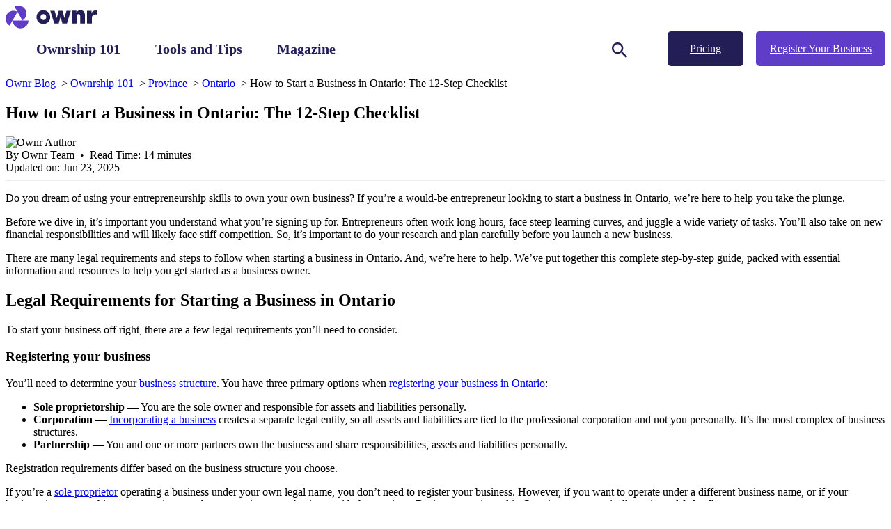

--- FILE ---
content_type: text/html; charset=UTF-8
request_url: https://www.ownr.co/blog/how-to-start-a-business-in-ontario/
body_size: 46111
content:
<!doctype html>
<html lang="en-US" class="h-full">

<head>
	<meta charset="UTF-8">
	<meta name="viewport" content="width=device-width, initial-scale=1">
	<link rel="profile" href="https://gmpg.org/xfn/11">
	<meta name='robots' content='index, follow, max-image-preview:large, max-snippet:-1, max-video-preview:-1' />

	<!-- This site is optimized with the Yoast SEO plugin v26.7 - https://yoast.com/wordpress/plugins/seo/ -->
	<title>How to Start a Business in Ontario: The 12-Step Checklist | Ownr Blog</title>
	<meta name="description" content="If you’re a would-be entrepreneur wondering how to to start a business in Ontario, we’re here to help you take the plunge. " />
	<link rel="canonical" href="https://www.ownr.co/blog/how-to-start-a-business-in-ontario/" />
	<meta property="og:locale" content="en_US" />
	<meta property="og:type" content="article" />
	<meta property="og:title" content="How to Start a Business in Ontario: The 12-Step Checklist | Ownr Blog" />
	<meta property="og:description" content="If you’re a would-be entrepreneur wondering how to to start a business in Ontario, we’re here to help you take the plunge. " />
	<meta property="og:url" content="https://www.ownr.co/blog/how-to-start-a-business-in-ontario/" />
	<meta property="og:site_name" content="Ownr Blog" />
	<meta property="article:publisher" content="https://www.facebook.com/OwnrCo/" />
	<meta property="article:published_time" content="2023-10-03T03:52:34+00:00" />
	<meta property="article:modified_time" content="2025-06-23T15:40:23+00:00" />
	<meta property="og:image" content="https://www.ownr-blog.com/wp-content/uploads/2022/04/shutterstock_1421224169-1.jpg" />
	<meta property="og:image:width" content="2000" />
	<meta property="og:image:height" content="1125" />
	<meta property="og:image:type" content="image/jpeg" />
	<meta name="author" content="Ownr Team" />
	<meta name="twitter:card" content="summary_large_image" />
	<meta name="twitter:creator" content="@OwnrCo" />
	<meta name="twitter:site" content="@OwnrCo" />
	<meta name="twitter:label1" content="Written by" />
	<meta name="twitter:data1" content="Ownr Team" />
	<meta name="twitter:label2" content="Est. reading time" />
	<meta name="twitter:data2" content="18 minutes" />
	<script type="application/ld+json" class="yoast-schema-graph">{"@context":"https://schema.org","@graph":[{"@type":"Article","@id":"https://www.ownr.co/blog/how-to-start-a-business-in-ontario/#article","isPartOf":{"@id":"https://www.ownr.co/blog/how-to-start-a-business-in-ontario/"},"author":{"name":"Ownr Team","@id":"https://www.ownr.co/blog/#/schema/person/2d3a90f4777763d5abc49866c1f4f694"},"headline":"How to Start a Business in Ontario: The 12-Step Checklist","datePublished":"2023-10-03T03:52:34+00:00","dateModified":"2025-06-23T15:40:23+00:00","mainEntityOfPage":{"@id":"https://www.ownr.co/blog/how-to-start-a-business-in-ontario/"},"wordCount":4098,"commentCount":0,"publisher":{"@id":"https://www.ownr.co/blog/#organization"},"image":{"@id":"https://www.ownr.co/blog/how-to-start-a-business-in-ontario/#primaryimage"},"thumbnailUrl":"https://www.ownr-blog.com/wp-content/uploads/2022/04/shutterstock_1421224169-1.jpg","keywords":["GST/HST","incorporation in ontario","ontario","ontario business number","ontario entrepreneurs","sole proprietorship","Starting a Business"],"articleSection":["Ontario"],"inLanguage":"en-US","potentialAction":[{"@type":"CommentAction","name":"Comment","target":["https://www.ownr.co/blog/how-to-start-a-business-in-ontario/#respond"]}]},{"@type":"WebPage","@id":"https://www.ownr.co/blog/how-to-start-a-business-in-ontario/","url":"https://www.ownr.co/blog/how-to-start-a-business-in-ontario/","name":"How to Start a Business in Ontario: The 12-Step Checklist | Ownr Blog","isPartOf":{"@id":"https://www.ownr.co/blog/#website"},"primaryImageOfPage":{"@id":"https://www.ownr.co/blog/how-to-start-a-business-in-ontario/#primaryimage"},"image":{"@id":"https://www.ownr.co/blog/how-to-start-a-business-in-ontario/#primaryimage"},"thumbnailUrl":"https://www.ownr-blog.com/wp-content/uploads/2022/04/shutterstock_1421224169-1.jpg","datePublished":"2023-10-03T03:52:34+00:00","dateModified":"2025-06-23T15:40:23+00:00","description":"If you’re a would-be entrepreneur wondering how to to start a business in Ontario, we’re here to help you take the plunge. ","breadcrumb":{"@id":"https://www.ownr.co/blog/how-to-start-a-business-in-ontario/#breadcrumb"},"inLanguage":"en-US","potentialAction":[{"@type":"ReadAction","target":["https://www.ownr.co/blog/how-to-start-a-business-in-ontario/"]}]},{"@type":"ImageObject","inLanguage":"en-US","@id":"https://www.ownr.co/blog/how-to-start-a-business-in-ontario/#primaryimage","url":"https://www.ownr-blog.com/wp-content/uploads/2022/04/shutterstock_1421224169-1.jpg","contentUrl":"https://www.ownr-blog.com/wp-content/uploads/2022/04/shutterstock_1421224169-1.jpg","width":2000,"height":1125,"caption":"A photo of the toronto, ontario skyline, with many business buildings in the background and trees of the island in the foreground"},{"@type":"BreadcrumbList","@id":"https://www.ownr.co/blog/how-to-start-a-business-in-ontario/#breadcrumb","itemListElement":[{"@type":"ListItem","position":1,"name":"Ownr Blog","item":"https://www.ownr.co/blog/"},{"@type":"ListItem","position":2,"name":"Ownrship 101","item":"https://www.ownr.co/blog/category/ownrship-101/"},{"@type":"ListItem","position":3,"name":"Province","item":"https://www.ownr.co/blog/category/ownrship-101/province/"},{"@type":"ListItem","position":4,"name":"Ontario","item":"https://www.ownr.co/blog/category/ownrship-101/province/ontario/"},{"@type":"ListItem","position":5,"name":"How to Start a Business in Ontario: The 12-Step Checklist"}]},{"@type":"WebSite","@id":"https://www.ownr.co/blog/#website","url":"https://www.ownr.co/blog/","name":"Ownr Blog","description":"Helping Canadians Register &amp; Incorporate Their Business","publisher":{"@id":"https://www.ownr.co/blog/#organization"},"potentialAction":[{"@type":"SearchAction","target":{"@type":"EntryPoint","urlTemplate":"https://www.ownr.co/blog/?s={search_term_string}"},"query-input":{"@type":"PropertyValueSpecification","valueRequired":true,"valueName":"search_term_string"}}],"inLanguage":"en-US"},{"@type":"Organization","@id":"https://www.ownr.co/blog/#organization","name":"Ownr Co","url":"https://www.ownr.co/blog/","logo":{"@type":"ImageObject","inLanguage":"en-US","@id":"https://www.ownr.co/blog/#/schema/logo/image/","url":"https://ownr-blog.com/wp-content/uploads/2023/12/ownr-logo.svg?w=1024","contentUrl":"https://ownr-blog.com/wp-content/uploads/2023/12/ownr-logo.svg?w=1024","width":"1024","height":"1024","caption":"Ownr Co"},"image":{"@id":"https://www.ownr.co/blog/#/schema/logo/image/"},"sameAs":["https://www.facebook.com/OwnrCo/","https://x.com/OwnrCo","https://www.instagram.com/ownr.co/","https://ca.linkedin.com/company/ownrco"]},{"@type":"Person","@id":"https://www.ownr.co/blog/#/schema/person/2d3a90f4777763d5abc49866c1f4f694","name":"Ownr Team","image":{"@type":"ImageObject","inLanguage":"en-US","@id":"https://www.ownr.co/blog/#/schema/person/image/","url":"https://secure.gravatar.com/avatar/f25abadb65e3656ea6142f6d5a3d046d505765d0b46c9cf3f28063ba053f4bcc?s=96&d=mm&r=g","contentUrl":"https://secure.gravatar.com/avatar/f25abadb65e3656ea6142f6d5a3d046d505765d0b46c9cf3f28063ba053f4bcc?s=96&d=mm&r=g","caption":"Ownr Team"}}]}</script>
	<!-- / Yoast SEO plugin. -->


<link rel='dns-prefetch' href='//js.hs-scripts.com' />
<link rel='dns-prefetch' href='//www.ownr-blog.com' />
<link rel='dns-prefetch' href='//stats.wp.com' />
<link rel='dns-prefetch' href='//use.typekit.net' />
<link rel="alternate" title="oEmbed (JSON)" type="application/json+oembed" href="https://www.ownr.co/blog/wp-json/oembed/1.0/embed?url=https%3A%2F%2Fwww.ownr.co%2Fblog%2Fhow-to-start-a-business-in-ontario%2F" />
<link rel="alternate" title="oEmbed (XML)" type="text/xml+oembed" href="https://www.ownr.co/blog/wp-json/oembed/1.0/embed?url=https%3A%2F%2Fwww.ownr.co%2Fblog%2Fhow-to-start-a-business-in-ontario%2F&#038;format=xml" />
<style id='wp-img-auto-sizes-contain-inline-css'>
img:is([sizes=auto i],[sizes^="auto," i]){contain-intrinsic-size:3000px 1500px}
/*# sourceURL=wp-img-auto-sizes-contain-inline-css */
</style>
<style id='wp-emoji-styles-inline-css'>

	img.wp-smiley, img.emoji {
		display: inline !important;
		border: none !important;
		box-shadow: none !important;
		height: 1em !important;
		width: 1em !important;
		margin: 0 0.07em !important;
		vertical-align: -0.1em !important;
		background: none !important;
		padding: 0 !important;
	}
/*# sourceURL=wp-emoji-styles-inline-css */
</style>
<style id='wp-block-library-inline-css'>
:root{--wp-block-synced-color:#7a00df;--wp-block-synced-color--rgb:122,0,223;--wp-bound-block-color:var(--wp-block-synced-color);--wp-editor-canvas-background:#ddd;--wp-admin-theme-color:#007cba;--wp-admin-theme-color--rgb:0,124,186;--wp-admin-theme-color-darker-10:#006ba1;--wp-admin-theme-color-darker-10--rgb:0,107,160.5;--wp-admin-theme-color-darker-20:#005a87;--wp-admin-theme-color-darker-20--rgb:0,90,135;--wp-admin-border-width-focus:2px}@media (min-resolution:192dpi){:root{--wp-admin-border-width-focus:1.5px}}.wp-element-button{cursor:pointer}:root .has-very-light-gray-background-color{background-color:#eee}:root .has-very-dark-gray-background-color{background-color:#313131}:root .has-very-light-gray-color{color:#eee}:root .has-very-dark-gray-color{color:#313131}:root .has-vivid-green-cyan-to-vivid-cyan-blue-gradient-background{background:linear-gradient(135deg,#00d084,#0693e3)}:root .has-purple-crush-gradient-background{background:linear-gradient(135deg,#34e2e4,#4721fb 50%,#ab1dfe)}:root .has-hazy-dawn-gradient-background{background:linear-gradient(135deg,#faaca8,#dad0ec)}:root .has-subdued-olive-gradient-background{background:linear-gradient(135deg,#fafae1,#67a671)}:root .has-atomic-cream-gradient-background{background:linear-gradient(135deg,#fdd79a,#004a59)}:root .has-nightshade-gradient-background{background:linear-gradient(135deg,#330968,#31cdcf)}:root .has-midnight-gradient-background{background:linear-gradient(135deg,#020381,#2874fc)}:root{--wp--preset--font-size--normal:16px;--wp--preset--font-size--huge:42px}.has-regular-font-size{font-size:1em}.has-larger-font-size{font-size:2.625em}.has-normal-font-size{font-size:var(--wp--preset--font-size--normal)}.has-huge-font-size{font-size:var(--wp--preset--font-size--huge)}.has-text-align-center{text-align:center}.has-text-align-left{text-align:left}.has-text-align-right{text-align:right}.has-fit-text{white-space:nowrap!important}#end-resizable-editor-section{display:none}.aligncenter{clear:both}.items-justified-left{justify-content:flex-start}.items-justified-center{justify-content:center}.items-justified-right{justify-content:flex-end}.items-justified-space-between{justify-content:space-between}.screen-reader-text{border:0;clip-path:inset(50%);height:1px;margin:-1px;overflow:hidden;padding:0;position:absolute;width:1px;word-wrap:normal!important}.screen-reader-text:focus{background-color:#ddd;clip-path:none;color:#444;display:block;font-size:1em;height:auto;left:5px;line-height:normal;padding:15px 23px 14px;text-decoration:none;top:5px;width:auto;z-index:100000}html :where(.has-border-color){border-style:solid}html :where([style*=border-top-color]){border-top-style:solid}html :where([style*=border-right-color]){border-right-style:solid}html :where([style*=border-bottom-color]){border-bottom-style:solid}html :where([style*=border-left-color]){border-left-style:solid}html :where([style*=border-width]){border-style:solid}html :where([style*=border-top-width]){border-top-style:solid}html :where([style*=border-right-width]){border-right-style:solid}html :where([style*=border-bottom-width]){border-bottom-style:solid}html :where([style*=border-left-width]){border-left-style:solid}html :where(img[class*=wp-image-]){height:auto;max-width:100%}:where(figure){margin:0 0 1em}html :where(.is-position-sticky){--wp-admin--admin-bar--position-offset:var(--wp-admin--admin-bar--height,0px)}@media screen and (max-width:600px){html :where(.is-position-sticky){--wp-admin--admin-bar--position-offset:0px}}

/*# sourceURL=wp-block-library-inline-css */
</style><style id='global-styles-inline-css'>
:root{--wp--preset--aspect-ratio--square: 1;--wp--preset--aspect-ratio--4-3: 4/3;--wp--preset--aspect-ratio--3-4: 3/4;--wp--preset--aspect-ratio--3-2: 3/2;--wp--preset--aspect-ratio--2-3: 2/3;--wp--preset--aspect-ratio--16-9: 16/9;--wp--preset--aspect-ratio--9-16: 9/16;--wp--preset--color--black: #000000;--wp--preset--color--cyan-bluish-gray: #abb8c3;--wp--preset--color--white: #ffffff;--wp--preset--color--pale-pink: #f78da7;--wp--preset--color--vivid-red: #cf2e2e;--wp--preset--color--luminous-vivid-orange: #ff6900;--wp--preset--color--luminous-vivid-amber: #fcb900;--wp--preset--color--light-green-cyan: #7bdcb5;--wp--preset--color--vivid-green-cyan: #00d084;--wp--preset--color--pale-cyan-blue: #8ed1fc;--wp--preset--color--vivid-cyan-blue: #0693e3;--wp--preset--color--vivid-purple: #9b51e0;--wp--preset--color--background: #ffffff;--wp--preset--color--foreground: #404040;--wp--preset--color--primary: #b91c1c;--wp--preset--color--secondary: #15803d;--wp--preset--color--tertiary: #0369a1;--wp--preset--gradient--vivid-cyan-blue-to-vivid-purple: linear-gradient(135deg,rgb(6,147,227) 0%,rgb(155,81,224) 100%);--wp--preset--gradient--light-green-cyan-to-vivid-green-cyan: linear-gradient(135deg,rgb(122,220,180) 0%,rgb(0,208,130) 100%);--wp--preset--gradient--luminous-vivid-amber-to-luminous-vivid-orange: linear-gradient(135deg,rgb(252,185,0) 0%,rgb(255,105,0) 100%);--wp--preset--gradient--luminous-vivid-orange-to-vivid-red: linear-gradient(135deg,rgb(255,105,0) 0%,rgb(207,46,46) 100%);--wp--preset--gradient--very-light-gray-to-cyan-bluish-gray: linear-gradient(135deg,rgb(238,238,238) 0%,rgb(169,184,195) 100%);--wp--preset--gradient--cool-to-warm-spectrum: linear-gradient(135deg,rgb(74,234,220) 0%,rgb(151,120,209) 20%,rgb(207,42,186) 40%,rgb(238,44,130) 60%,rgb(251,105,98) 80%,rgb(254,248,76) 100%);--wp--preset--gradient--blush-light-purple: linear-gradient(135deg,rgb(255,206,236) 0%,rgb(152,150,240) 100%);--wp--preset--gradient--blush-bordeaux: linear-gradient(135deg,rgb(254,205,165) 0%,rgb(254,45,45) 50%,rgb(107,0,62) 100%);--wp--preset--gradient--luminous-dusk: linear-gradient(135deg,rgb(255,203,112) 0%,rgb(199,81,192) 50%,rgb(65,88,208) 100%);--wp--preset--gradient--pale-ocean: linear-gradient(135deg,rgb(255,245,203) 0%,rgb(182,227,212) 50%,rgb(51,167,181) 100%);--wp--preset--gradient--electric-grass: linear-gradient(135deg,rgb(202,248,128) 0%,rgb(113,206,126) 100%);--wp--preset--gradient--midnight: linear-gradient(135deg,rgb(2,3,129) 0%,rgb(40,116,252) 100%);--wp--preset--font-size--small: 13px;--wp--preset--font-size--medium: 20px;--wp--preset--font-size--large: 36px;--wp--preset--font-size--x-large: 42px;--wp--preset--spacing--20: 0.44rem;--wp--preset--spacing--30: 0.67rem;--wp--preset--spacing--40: 1rem;--wp--preset--spacing--50: 1.5rem;--wp--preset--spacing--60: 2.25rem;--wp--preset--spacing--70: 3.38rem;--wp--preset--spacing--80: 5.06rem;--wp--preset--shadow--natural: 6px 6px 9px rgba(0, 0, 0, 0.2);--wp--preset--shadow--deep: 12px 12px 50px rgba(0, 0, 0, 0.4);--wp--preset--shadow--sharp: 6px 6px 0px rgba(0, 0, 0, 0.2);--wp--preset--shadow--outlined: 6px 6px 0px -3px rgb(255, 255, 255), 6px 6px rgb(0, 0, 0);--wp--preset--shadow--crisp: 6px 6px 0px rgb(0, 0, 0);}:root { --wp--style--global--content-size: 40rem;--wp--style--global--wide-size: 60rem; }:where(body) { margin: 0; }.wp-site-blocks > .alignleft { float: left; margin-right: 2em; }.wp-site-blocks > .alignright { float: right; margin-left: 2em; }.wp-site-blocks > .aligncenter { justify-content: center; margin-left: auto; margin-right: auto; }:where(.is-layout-flex){gap: 0.5em;}:where(.is-layout-grid){gap: 0.5em;}.is-layout-flow > .alignleft{float: left;margin-inline-start: 0;margin-inline-end: 2em;}.is-layout-flow > .alignright{float: right;margin-inline-start: 2em;margin-inline-end: 0;}.is-layout-flow > .aligncenter{margin-left: auto !important;margin-right: auto !important;}.is-layout-constrained > .alignleft{float: left;margin-inline-start: 0;margin-inline-end: 2em;}.is-layout-constrained > .alignright{float: right;margin-inline-start: 2em;margin-inline-end: 0;}.is-layout-constrained > .aligncenter{margin-left: auto !important;margin-right: auto !important;}.is-layout-constrained > :where(:not(.alignleft):not(.alignright):not(.alignfull)){max-width: var(--wp--style--global--content-size);margin-left: auto !important;margin-right: auto !important;}.is-layout-constrained > .alignwide{max-width: var(--wp--style--global--wide-size);}body .is-layout-flex{display: flex;}.is-layout-flex{flex-wrap: wrap;align-items: center;}.is-layout-flex > :is(*, div){margin: 0;}body .is-layout-grid{display: grid;}.is-layout-grid > :is(*, div){margin: 0;}body{padding-top: 0px;padding-right: 0px;padding-bottom: 0px;padding-left: 0px;}a:where(:not(.wp-element-button)){text-decoration: underline;}:root :where(.wp-element-button, .wp-block-button__link){background-color: #32373c;border-width: 0;color: #fff;font-family: inherit;font-size: inherit;font-style: inherit;font-weight: inherit;letter-spacing: inherit;line-height: inherit;padding-top: calc(0.667em + 2px);padding-right: calc(1.333em + 2px);padding-bottom: calc(0.667em + 2px);padding-left: calc(1.333em + 2px);text-decoration: none;text-transform: inherit;}.has-black-color{color: var(--wp--preset--color--black) !important;}.has-cyan-bluish-gray-color{color: var(--wp--preset--color--cyan-bluish-gray) !important;}.has-white-color{color: var(--wp--preset--color--white) !important;}.has-pale-pink-color{color: var(--wp--preset--color--pale-pink) !important;}.has-vivid-red-color{color: var(--wp--preset--color--vivid-red) !important;}.has-luminous-vivid-orange-color{color: var(--wp--preset--color--luminous-vivid-orange) !important;}.has-luminous-vivid-amber-color{color: var(--wp--preset--color--luminous-vivid-amber) !important;}.has-light-green-cyan-color{color: var(--wp--preset--color--light-green-cyan) !important;}.has-vivid-green-cyan-color{color: var(--wp--preset--color--vivid-green-cyan) !important;}.has-pale-cyan-blue-color{color: var(--wp--preset--color--pale-cyan-blue) !important;}.has-vivid-cyan-blue-color{color: var(--wp--preset--color--vivid-cyan-blue) !important;}.has-vivid-purple-color{color: var(--wp--preset--color--vivid-purple) !important;}.has-background-color{color: var(--wp--preset--color--background) !important;}.has-foreground-color{color: var(--wp--preset--color--foreground) !important;}.has-primary-color{color: var(--wp--preset--color--primary) !important;}.has-secondary-color{color: var(--wp--preset--color--secondary) !important;}.has-tertiary-color{color: var(--wp--preset--color--tertiary) !important;}.has-black-background-color{background-color: var(--wp--preset--color--black) !important;}.has-cyan-bluish-gray-background-color{background-color: var(--wp--preset--color--cyan-bluish-gray) !important;}.has-white-background-color{background-color: var(--wp--preset--color--white) !important;}.has-pale-pink-background-color{background-color: var(--wp--preset--color--pale-pink) !important;}.has-vivid-red-background-color{background-color: var(--wp--preset--color--vivid-red) !important;}.has-luminous-vivid-orange-background-color{background-color: var(--wp--preset--color--luminous-vivid-orange) !important;}.has-luminous-vivid-amber-background-color{background-color: var(--wp--preset--color--luminous-vivid-amber) !important;}.has-light-green-cyan-background-color{background-color: var(--wp--preset--color--light-green-cyan) !important;}.has-vivid-green-cyan-background-color{background-color: var(--wp--preset--color--vivid-green-cyan) !important;}.has-pale-cyan-blue-background-color{background-color: var(--wp--preset--color--pale-cyan-blue) !important;}.has-vivid-cyan-blue-background-color{background-color: var(--wp--preset--color--vivid-cyan-blue) !important;}.has-vivid-purple-background-color{background-color: var(--wp--preset--color--vivid-purple) !important;}.has-background-background-color{background-color: var(--wp--preset--color--background) !important;}.has-foreground-background-color{background-color: var(--wp--preset--color--foreground) !important;}.has-primary-background-color{background-color: var(--wp--preset--color--primary) !important;}.has-secondary-background-color{background-color: var(--wp--preset--color--secondary) !important;}.has-tertiary-background-color{background-color: var(--wp--preset--color--tertiary) !important;}.has-black-border-color{border-color: var(--wp--preset--color--black) !important;}.has-cyan-bluish-gray-border-color{border-color: var(--wp--preset--color--cyan-bluish-gray) !important;}.has-white-border-color{border-color: var(--wp--preset--color--white) !important;}.has-pale-pink-border-color{border-color: var(--wp--preset--color--pale-pink) !important;}.has-vivid-red-border-color{border-color: var(--wp--preset--color--vivid-red) !important;}.has-luminous-vivid-orange-border-color{border-color: var(--wp--preset--color--luminous-vivid-orange) !important;}.has-luminous-vivid-amber-border-color{border-color: var(--wp--preset--color--luminous-vivid-amber) !important;}.has-light-green-cyan-border-color{border-color: var(--wp--preset--color--light-green-cyan) !important;}.has-vivid-green-cyan-border-color{border-color: var(--wp--preset--color--vivid-green-cyan) !important;}.has-pale-cyan-blue-border-color{border-color: var(--wp--preset--color--pale-cyan-blue) !important;}.has-vivid-cyan-blue-border-color{border-color: var(--wp--preset--color--vivid-cyan-blue) !important;}.has-vivid-purple-border-color{border-color: var(--wp--preset--color--vivid-purple) !important;}.has-background-border-color{border-color: var(--wp--preset--color--background) !important;}.has-foreground-border-color{border-color: var(--wp--preset--color--foreground) !important;}.has-primary-border-color{border-color: var(--wp--preset--color--primary) !important;}.has-secondary-border-color{border-color: var(--wp--preset--color--secondary) !important;}.has-tertiary-border-color{border-color: var(--wp--preset--color--tertiary) !important;}.has-vivid-cyan-blue-to-vivid-purple-gradient-background{background: var(--wp--preset--gradient--vivid-cyan-blue-to-vivid-purple) !important;}.has-light-green-cyan-to-vivid-green-cyan-gradient-background{background: var(--wp--preset--gradient--light-green-cyan-to-vivid-green-cyan) !important;}.has-luminous-vivid-amber-to-luminous-vivid-orange-gradient-background{background: var(--wp--preset--gradient--luminous-vivid-amber-to-luminous-vivid-orange) !important;}.has-luminous-vivid-orange-to-vivid-red-gradient-background{background: var(--wp--preset--gradient--luminous-vivid-orange-to-vivid-red) !important;}.has-very-light-gray-to-cyan-bluish-gray-gradient-background{background: var(--wp--preset--gradient--very-light-gray-to-cyan-bluish-gray) !important;}.has-cool-to-warm-spectrum-gradient-background{background: var(--wp--preset--gradient--cool-to-warm-spectrum) !important;}.has-blush-light-purple-gradient-background{background: var(--wp--preset--gradient--blush-light-purple) !important;}.has-blush-bordeaux-gradient-background{background: var(--wp--preset--gradient--blush-bordeaux) !important;}.has-luminous-dusk-gradient-background{background: var(--wp--preset--gradient--luminous-dusk) !important;}.has-pale-ocean-gradient-background{background: var(--wp--preset--gradient--pale-ocean) !important;}.has-electric-grass-gradient-background{background: var(--wp--preset--gradient--electric-grass) !important;}.has-midnight-gradient-background{background: var(--wp--preset--gradient--midnight) !important;}.has-small-font-size{font-size: var(--wp--preset--font-size--small) !important;}.has-medium-font-size{font-size: var(--wp--preset--font-size--medium) !important;}.has-large-font-size{font-size: var(--wp--preset--font-size--large) !important;}.has-x-large-font-size{font-size: var(--wp--preset--font-size--x-large) !important;}
/*# sourceURL=global-styles-inline-css */
</style>

<link rel='stylesheet' id='all-css-6' href='https://www.ownr-blog.com/_static/??-eJyVjksKwkAMQC9kGl1U60I8y3SajoH50XQo3t44fhBBoVnl8/ISXDLYFGeKM2ZfHEdBIRe0hjFNoOP+Chw74IS59J4tWvnNwINplNmgDjhaXwaSujQYubBekyZwfCPf5wM5o+4CeUpYcXQUafqTrnGNipiFJAWqT91reDbW/vXhaqvMeP9ynMNpd9h37XGrcQPo54Xg' type='text/css' media='all' />
<link rel='stylesheet' id='adobe-fonts-css' href='https://use.typekit.net/any6loc.css?ver=0.1.0' media='all' />
<link rel='stylesheet' id='all-css-8' href='https://www.ownr-blog.com/wp-content/themes/ownr/theme/style.css?m=1768590001g' type='text/css' media='all' />
<script type="text/javascript" src="https://www.ownr-blog.com/_static/??-eJyNjMEOAiEMRH/IUj2o68H4LS5WUoQWKWSzfy8mejRxLpPJmxlcCniVRtKwpB5YDI1CHhnuWmHgeQWWCVix9Dmxx/i7AtGcV30wucziom1wYBaf+o3svYzPTnX92F8lyBzqtX0fL/m8Ox6m/Wk7FF+6SEWG" ></script><link rel="https://api.w.org/" href="https://www.ownr.co/blog/wp-json/" /><link rel="alternate" title="JSON" type="application/json" href="https://www.ownr.co/blog/wp-json/wp/v2/posts/8950" /><link rel='shortlink' href='https://www.ownr.co/blog/?p=8950' />
			<!-- DO NOT COPY THIS SNIPPET! Start of Page Analytics Tracking for HubSpot WordPress plugin v11.3.37-->
			<script class="hsq-set-content-id" data-content-id="blog-post">
				var _hsq = _hsq || [];
				_hsq.push(["setContentType", "blog-post"]);
			</script>
			<!-- DO NOT COPY THIS SNIPPET! End of Page Analytics Tracking for HubSpot WordPress plugin -->
			                <script type="text/javascript">
                    !function () {
                        var analytics = window.analytics = window.analytics || [];
                        if (!analytics.initialize) if (analytics.invoked) window.console && console.error && console.error("Segment snippet included twice."); else {
                            analytics.invoked = !0;
                            analytics.methods = ["trackSubmit", "trackClick", "trackLink", "trackForm", "pageview", "identify", "reset", "group", "track", "ready", "alias", "debug", "page", "once", "off", "on"];
                            analytics.factory = function (t) {
                                return function () {
                                    var e = Array.prototype.slice.call(arguments);
                                    e.unshift(t);
                                    analytics.push(e);
                                    return analytics
                                }
                            };
                            for (var t = 0; t < analytics.methods.length; t++) {
                                var e = analytics.methods[t];
                                analytics[e] = analytics.factory(e)
                            }
                            analytics.load = function (t, e) {
                                var n = document.createElement("script");
                                n.type = "text/javascript";
                                n.async = !0;
                                n.src = "https://cdn.segment.com/analytics.js/v1/" + t + "/analytics.min.js";
                                var a = document.getElementsByTagName("script")[0];
                                a.parentNode.insertBefore(n, a);
                                analytics._loadOptions = e
                            };
                            analytics.SNIPPET_VERSION = "4.1.0";
                            analytics.load("jRiYtPBtFoydK7TNdnPmaflKMeOcCvTt");
                        }
                    }();
                </script>
                                    <script type="text/javascript">
                        analytics.page("How to Start a Business in Ontario: The 12-Step Checklist");
                    </script>
                    	<style>img#wpstats{display:none}</style>
		<link rel="pingback" href="https://www.ownr-blog.com/xmlrpc.php">		<style id="wp-custom-css">
			.page-id-15080 #breadcrumbs, .page-id-15080 .entry-header, .page-id-15076 #breadcrumbs, .page-id-15076 .entry-header,.page-id-15082 #breadcrumbs, .page-id-15082 .entry-header,.page-id-15078 #breadcrumbs, .page-id-15078 .entry-header{display:none !important;}		</style>
		<style type="text/css">@charset "UTF-8";/** THIS FILE IS AUTOMATICALLY GENERATED - DO NOT MAKE MANUAL EDITS! **//** Custom CSS should be added to Mega Menu > Menu Themes > Custom Styling **/.mega-menu-last-modified-1765903540 { content: 'Tuesday 16th December 2025 16:45:40 UTC'; }/* 101 sub menu - center 3 cols */#mega-menu-wrap-menu-1, #mega-menu-wrap-menu-1 #mega-menu-menu-1, #mega-menu-wrap-menu-1 #mega-menu-menu-1 ul.mega-sub-menu, #mega-menu-wrap-menu-1 #mega-menu-menu-1 li.mega-menu-item, #mega-menu-wrap-menu-1 #mega-menu-menu-1 li.mega-menu-row, #mega-menu-wrap-menu-1 #mega-menu-menu-1 li.mega-menu-column, #mega-menu-wrap-menu-1 #mega-menu-menu-1 a.mega-menu-link, #mega-menu-wrap-menu-1 #mega-menu-menu-1 span.mega-menu-badge, #mega-menu-wrap-menu-1 button.mega-close, #mega-menu-wrap-menu-1 button.mega-toggle-standard {transition: none;border-radius: 0;box-shadow: none;background: none;border: 0;bottom: auto;box-sizing: border-box;clip: auto;color: #231e56;display: block;float: none;font-family: inherit;font-size: 18px;height: auto;left: auto;line-height: 1.7;list-style-type: none;margin: 0;min-height: auto;max-height: none;min-width: auto;max-width: none;opacity: 1;outline: none;overflow: visible;padding: 0;position: relative;pointer-events: auto;right: auto;text-align: left;text-decoration: none;text-indent: 0;text-transform: none;transform: none;top: auto;vertical-align: baseline;visibility: inherit;width: auto;word-wrap: break-word;white-space: normal;-webkit-tap-highlight-color: transparent;}#mega-menu-wrap-menu-1:before, #mega-menu-wrap-menu-1 #mega-menu-menu-1:before, #mega-menu-wrap-menu-1 #mega-menu-menu-1 ul.mega-sub-menu:before, #mega-menu-wrap-menu-1 #mega-menu-menu-1 li.mega-menu-item:before, #mega-menu-wrap-menu-1 #mega-menu-menu-1 li.mega-menu-row:before, #mega-menu-wrap-menu-1 #mega-menu-menu-1 li.mega-menu-column:before, #mega-menu-wrap-menu-1 #mega-menu-menu-1 a.mega-menu-link:before, #mega-menu-wrap-menu-1 #mega-menu-menu-1 span.mega-menu-badge:before, #mega-menu-wrap-menu-1 button.mega-close:before, #mega-menu-wrap-menu-1 button.mega-toggle-standard:before, #mega-menu-wrap-menu-1:after, #mega-menu-wrap-menu-1 #mega-menu-menu-1:after, #mega-menu-wrap-menu-1 #mega-menu-menu-1 ul.mega-sub-menu:after, #mega-menu-wrap-menu-1 #mega-menu-menu-1 li.mega-menu-item:after, #mega-menu-wrap-menu-1 #mega-menu-menu-1 li.mega-menu-row:after, #mega-menu-wrap-menu-1 #mega-menu-menu-1 li.mega-menu-column:after, #mega-menu-wrap-menu-1 #mega-menu-menu-1 a.mega-menu-link:after, #mega-menu-wrap-menu-1 #mega-menu-menu-1 span.mega-menu-badge:after, #mega-menu-wrap-menu-1 button.mega-close:after, #mega-menu-wrap-menu-1 button.mega-toggle-standard:after {display: none;}#mega-menu-wrap-menu-1 {border-radius: 0px;}@media only screen and (min-width: 1280px) {#mega-menu-wrap-menu-1 {background: rgba(0, 0, 0, 0);}}#mega-menu-wrap-menu-1.mega-keyboard-navigation .mega-menu-toggle:focus, #mega-menu-wrap-menu-1.mega-keyboard-navigation .mega-toggle-block:focus, #mega-menu-wrap-menu-1.mega-keyboard-navigation .mega-toggle-block a:focus, #mega-menu-wrap-menu-1.mega-keyboard-navigation .mega-toggle-block .mega-search input[type=text]:focus, #mega-menu-wrap-menu-1.mega-keyboard-navigation .mega-toggle-block button.mega-toggle-animated:focus, #mega-menu-wrap-menu-1.mega-keyboard-navigation #mega-menu-menu-1 a:focus, #mega-menu-wrap-menu-1.mega-keyboard-navigation #mega-menu-menu-1 span:focus, #mega-menu-wrap-menu-1.mega-keyboard-navigation #mega-menu-menu-1 input:focus, #mega-menu-wrap-menu-1.mega-keyboard-navigation #mega-menu-menu-1 li.mega-menu-item a.mega-menu-link:focus, #mega-menu-wrap-menu-1.mega-keyboard-navigation #mega-menu-menu-1 form.mega-search-open:has(input[type=text]:focus), #mega-menu-wrap-menu-1.mega-keyboard-navigation #mega-menu-menu-1 + button.mega-close:focus {outline-style: solid;outline-width: 3px;outline-color: #109cde;outline-offset: -3px;}#mega-menu-wrap-menu-1.mega-keyboard-navigation .mega-toggle-block button.mega-toggle-animated:focus {outline-offset: 2px;}#mega-menu-wrap-menu-1.mega-keyboard-navigation > li.mega-menu-item > a.mega-menu-link:focus {background: rgba(0, 0, 0, 0);color: #5f3dc8;font-weight: bold;text-decoration: none;border-color: #fff;}@media only screen and (max-width: 1279px) {#mega-menu-wrap-menu-1.mega-keyboard-navigation > li.mega-menu-item > a.mega-menu-link:focus {color: #303f9f;background: rgba(0, 0, 0, 0);}}#mega-menu-wrap-menu-1 #mega-menu-menu-1 {text-align: left;padding: 0px;}#mega-menu-wrap-menu-1 #mega-menu-menu-1 a.mega-menu-link {cursor: pointer;display: inline;transition: background 200ms linear, color 200ms linear, border 200ms linear;}#mega-menu-wrap-menu-1 #mega-menu-menu-1 a.mega-menu-link .mega-description-group {vertical-align: middle;display: inline-block;transition: none;}#mega-menu-wrap-menu-1 #mega-menu-menu-1 a.mega-menu-link .mega-description-group .mega-menu-title, #mega-menu-wrap-menu-1 #mega-menu-menu-1 a.mega-menu-link .mega-description-group .mega-menu-description {transition: none;line-height: 1.5;display: block;}#mega-menu-wrap-menu-1 #mega-menu-menu-1 a.mega-menu-link .mega-description-group .mega-menu-description {font-style: italic;font-size: 0.8em;text-transform: none;font-weight: normal;}#mega-menu-wrap-menu-1 #mega-menu-menu-1 li.mega-menu-megamenu li.mega-menu-item.mega-icon-left.mega-has-description.mega-has-icon > a.mega-menu-link {display: flex;align-items: center;}#mega-menu-wrap-menu-1 #mega-menu-menu-1 li.mega-menu-megamenu li.mega-menu-item.mega-icon-left.mega-has-description.mega-has-icon > a.mega-menu-link:before {flex: 0 0 auto;align-self: flex-start;}#mega-menu-wrap-menu-1 #mega-menu-menu-1 li.mega-menu-tabbed.mega-menu-megamenu > ul.mega-sub-menu > li.mega-menu-item.mega-icon-left.mega-has-description.mega-has-icon > a.mega-menu-link {display: block;}#mega-menu-wrap-menu-1 #mega-menu-menu-1 li.mega-menu-item.mega-icon-top > a.mega-menu-link {display: table-cell;vertical-align: middle;line-height: initial;}#mega-menu-wrap-menu-1 #mega-menu-menu-1 li.mega-menu-item.mega-icon-top > a.mega-menu-link:before {display: block;margin: 0 0 6px 0;text-align: center;}#mega-menu-wrap-menu-1 #mega-menu-menu-1 li.mega-menu-item.mega-icon-top > a.mega-menu-link > span.mega-title-below {display: inline-block;transition: none;}@media only screen and (max-width: 1279px) {#mega-menu-wrap-menu-1 #mega-menu-menu-1 > li.mega-menu-item.mega-icon-top > a.mega-menu-link {display: block;line-height: 40px;}#mega-menu-wrap-menu-1 #mega-menu-menu-1 > li.mega-menu-item.mega-icon-top > a.mega-menu-link:before {display: inline-block;margin: 0 6px 0 0;text-align: left;}}#mega-menu-wrap-menu-1 #mega-menu-menu-1 li.mega-menu-item.mega-icon-right > a.mega-menu-link:before {float: right;margin: 0 0 0 6px;}#mega-menu-wrap-menu-1 #mega-menu-menu-1 > li.mega-animating > ul.mega-sub-menu {pointer-events: none;}#mega-menu-wrap-menu-1 #mega-menu-menu-1 li.mega-disable-link > a.mega-menu-link, #mega-menu-wrap-menu-1 #mega-menu-menu-1 li.mega-menu-megamenu li.mega-disable-link > a.mega-menu-link {cursor: inherit;}#mega-menu-wrap-menu-1 #mega-menu-menu-1 li.mega-menu-item-has-children.mega-disable-link > a.mega-menu-link, #mega-menu-wrap-menu-1 #mega-menu-menu-1 li.mega-menu-megamenu > li.mega-menu-item-has-children.mega-disable-link > a.mega-menu-link {cursor: pointer;}#mega-menu-wrap-menu-1 #mega-menu-menu-1 p {margin-bottom: 10px;}#mega-menu-wrap-menu-1 #mega-menu-menu-1 input, #mega-menu-wrap-menu-1 #mega-menu-menu-1 img {max-width: 100%;}#mega-menu-wrap-menu-1 #mega-menu-menu-1 li.mega-menu-item > ul.mega-sub-menu {display: block;visibility: hidden;opacity: 1;pointer-events: auto;}@media only screen and (max-width: 1279px) {#mega-menu-wrap-menu-1 #mega-menu-menu-1 li.mega-menu-item > ul.mega-sub-menu {display: none;visibility: visible;opacity: 1;}#mega-menu-wrap-menu-1 #mega-menu-menu-1 li.mega-menu-item.mega-toggle-on > ul.mega-sub-menu, #mega-menu-wrap-menu-1 #mega-menu-menu-1 li.mega-menu-megamenu.mega-menu-item.mega-toggle-on ul.mega-sub-menu {display: block;}#mega-menu-wrap-menu-1 #mega-menu-menu-1 li.mega-menu-megamenu.mega-menu-item.mega-toggle-on li.mega-hide-sub-menu-on-mobile > ul.mega-sub-menu, #mega-menu-wrap-menu-1 #mega-menu-menu-1 li.mega-hide-sub-menu-on-mobile > ul.mega-sub-menu {display: none;}}@media only screen and (min-width: 1280px) {#mega-menu-wrap-menu-1 #mega-menu-menu-1[data-effect="fade"] li.mega-menu-item > ul.mega-sub-menu {opacity: 0;transition: opacity 200ms ease-in, visibility 200ms ease-in;}#mega-menu-wrap-menu-1 #mega-menu-menu-1[data-effect="fade"].mega-no-js li.mega-menu-item:hover > ul.mega-sub-menu, #mega-menu-wrap-menu-1 #mega-menu-menu-1[data-effect="fade"].mega-no-js li.mega-menu-item:focus > ul.mega-sub-menu, #mega-menu-wrap-menu-1 #mega-menu-menu-1[data-effect="fade"] li.mega-menu-item.mega-toggle-on > ul.mega-sub-menu, #mega-menu-wrap-menu-1 #mega-menu-menu-1[data-effect="fade"] li.mega-menu-item.mega-menu-megamenu.mega-toggle-on ul.mega-sub-menu {opacity: 1;}#mega-menu-wrap-menu-1 #mega-menu-menu-1[data-effect="fade_up"] li.mega-menu-item.mega-menu-megamenu > ul.mega-sub-menu, #mega-menu-wrap-menu-1 #mega-menu-menu-1[data-effect="fade_up"] li.mega-menu-item.mega-menu-flyout ul.mega-sub-menu {opacity: 0;transform: translate(0, 10px);transition: opacity 200ms ease-in, transform 200ms ease-in, visibility 200ms ease-in;}#mega-menu-wrap-menu-1 #mega-menu-menu-1[data-effect="fade_up"].mega-no-js li.mega-menu-item:hover > ul.mega-sub-menu, #mega-menu-wrap-menu-1 #mega-menu-menu-1[data-effect="fade_up"].mega-no-js li.mega-menu-item:focus > ul.mega-sub-menu, #mega-menu-wrap-menu-1 #mega-menu-menu-1[data-effect="fade_up"] li.mega-menu-item.mega-toggle-on > ul.mega-sub-menu, #mega-menu-wrap-menu-1 #mega-menu-menu-1[data-effect="fade_up"] li.mega-menu-item.mega-menu-megamenu.mega-toggle-on ul.mega-sub-menu {opacity: 1;transform: translate(0, 0);}#mega-menu-wrap-menu-1 #mega-menu-menu-1[data-effect="slide_up"] li.mega-menu-item.mega-menu-megamenu > ul.mega-sub-menu, #mega-menu-wrap-menu-1 #mega-menu-menu-1[data-effect="slide_up"] li.mega-menu-item.mega-menu-flyout ul.mega-sub-menu {transform: translate(0, 10px);transition: transform 200ms ease-in, visibility 200ms ease-in;}#mega-menu-wrap-menu-1 #mega-menu-menu-1[data-effect="slide_up"].mega-no-js li.mega-menu-item:hover > ul.mega-sub-menu, #mega-menu-wrap-menu-1 #mega-menu-menu-1[data-effect="slide_up"].mega-no-js li.mega-menu-item:focus > ul.mega-sub-menu, #mega-menu-wrap-menu-1 #mega-menu-menu-1[data-effect="slide_up"] li.mega-menu-item.mega-toggle-on > ul.mega-sub-menu, #mega-menu-wrap-menu-1 #mega-menu-menu-1[data-effect="slide_up"] li.mega-menu-item.mega-menu-megamenu.mega-toggle-on ul.mega-sub-menu {transform: translate(0, 0);}}#mega-menu-wrap-menu-1 #mega-menu-menu-1 li.mega-menu-item.mega-menu-megamenu ul.mega-sub-menu li.mega-collapse-children > ul.mega-sub-menu {display: none;}#mega-menu-wrap-menu-1 #mega-menu-menu-1 li.mega-menu-item.mega-menu-megamenu ul.mega-sub-menu li.mega-collapse-children.mega-toggle-on > ul.mega-sub-menu {display: block;}#mega-menu-wrap-menu-1 #mega-menu-menu-1.mega-no-js li.mega-menu-item:hover > ul.mega-sub-menu, #mega-menu-wrap-menu-1 #mega-menu-menu-1.mega-no-js li.mega-menu-item:focus > ul.mega-sub-menu, #mega-menu-wrap-menu-1 #mega-menu-menu-1 li.mega-menu-item.mega-toggle-on > ul.mega-sub-menu {visibility: visible;}#mega-menu-wrap-menu-1 #mega-menu-menu-1 li.mega-menu-item.mega-menu-megamenu ul.mega-sub-menu ul.mega-sub-menu {visibility: inherit;opacity: 1;display: block;}#mega-menu-wrap-menu-1 #mega-menu-menu-1 li.mega-menu-item.mega-menu-megamenu ul.mega-sub-menu li.mega-1-columns > ul.mega-sub-menu > li.mega-menu-item {float: left;width: 100%;}#mega-menu-wrap-menu-1 #mega-menu-menu-1 li.mega-menu-item.mega-menu-megamenu ul.mega-sub-menu li.mega-2-columns > ul.mega-sub-menu > li.mega-menu-item {float: left;width: 50%;}#mega-menu-wrap-menu-1 #mega-menu-menu-1 li.mega-menu-item.mega-menu-megamenu ul.mega-sub-menu li.mega-3-columns > ul.mega-sub-menu > li.mega-menu-item {float: left;width: 33.33333%;}#mega-menu-wrap-menu-1 #mega-menu-menu-1 li.mega-menu-item.mega-menu-megamenu ul.mega-sub-menu li.mega-4-columns > ul.mega-sub-menu > li.mega-menu-item {float: left;width: 25%;}#mega-menu-wrap-menu-1 #mega-menu-menu-1 li.mega-menu-item.mega-menu-megamenu ul.mega-sub-menu li.mega-5-columns > ul.mega-sub-menu > li.mega-menu-item {float: left;width: 20%;}#mega-menu-wrap-menu-1 #mega-menu-menu-1 li.mega-menu-item.mega-menu-megamenu ul.mega-sub-menu li.mega-6-columns > ul.mega-sub-menu > li.mega-menu-item {float: left;width: 16.66667%;}#mega-menu-wrap-menu-1 #mega-menu-menu-1 li.mega-menu-item a[class^='dashicons']:before {font-family: dashicons;}#mega-menu-wrap-menu-1 #mega-menu-menu-1 li.mega-menu-item a.mega-menu-link:before {display: inline-block;font: inherit;font-family: dashicons;position: static;margin: 0 6px 0 0px;vertical-align: top;-webkit-font-smoothing: antialiased;-moz-osx-font-smoothing: grayscale;color: inherit;background: transparent;height: auto;width: auto;top: auto;}#mega-menu-wrap-menu-1 #mega-menu-menu-1 li.mega-menu-item.mega-hide-text a.mega-menu-link:before {margin: 0;}#mega-menu-wrap-menu-1 #mega-menu-menu-1 li.mega-menu-item.mega-hide-text li.mega-menu-item a.mega-menu-link:before {margin: 0 6px 0 0;}#mega-menu-wrap-menu-1 #mega-menu-menu-1 li.mega-align-bottom-left.mega-toggle-on > a.mega-menu-link {border-radius: 0px;}#mega-menu-wrap-menu-1 #mega-menu-menu-1 li.mega-align-bottom-right > ul.mega-sub-menu {right: 0;}#mega-menu-wrap-menu-1 #mega-menu-menu-1 li.mega-align-bottom-right.mega-toggle-on > a.mega-menu-link {border-radius: 0px;}@media only screen and (min-width: 1280px) {#mega-menu-wrap-menu-1 #mega-menu-menu-1 > li.mega-menu-megamenu.mega-menu-item {position: static;}}#mega-menu-wrap-menu-1 #mega-menu-menu-1 > li.mega-menu-item {margin: 0 0px 0 0;display: inline-block;height: auto;vertical-align: middle;}#mega-menu-wrap-menu-1 #mega-menu-menu-1 > li.mega-menu-item.mega-item-align-right {float: right;}@media only screen and (min-width: 1280px) {#mega-menu-wrap-menu-1 #mega-menu-menu-1 > li.mega-menu-item.mega-item-align-right {margin: 0 0 0 0px;}}@media only screen and (min-width: 1280px) {#mega-menu-wrap-menu-1 #mega-menu-menu-1 > li.mega-menu-item.mega-item-align-float-left {float: left;}}@media only screen and (min-width: 1280px) {#mega-menu-wrap-menu-1 #mega-menu-menu-1 > li.mega-menu-item > a.mega-menu-link:hover, #mega-menu-wrap-menu-1 #mega-menu-menu-1 > li.mega-menu-item > a.mega-menu-link:focus {background: rgba(0, 0, 0, 0);color: #5f3dc8;font-weight: bold;text-decoration: none;border-color: #fff;}}#mega-menu-wrap-menu-1 #mega-menu-menu-1 > li.mega-menu-item.mega-toggle-on > a.mega-menu-link {background: rgba(0, 0, 0, 0);color: #5f3dc8;font-weight: bold;text-decoration: none;border-color: #fff;}@media only screen and (max-width: 1279px) {#mega-menu-wrap-menu-1 #mega-menu-menu-1 > li.mega-menu-item.mega-toggle-on > a.mega-menu-link {color: #303f9f;background: rgba(0, 0, 0, 0);}}#mega-menu-wrap-menu-1 #mega-menu-menu-1 > li.mega-menu-item.mega-current-menu-item > a.mega-menu-link, #mega-menu-wrap-menu-1 #mega-menu-menu-1 > li.mega-menu-item.mega-current-menu-ancestor > a.mega-menu-link, #mega-menu-wrap-menu-1 #mega-menu-menu-1 > li.mega-menu-item.mega-current-page-ancestor > a.mega-menu-link {background: rgba(0, 0, 0, 0);color: #5f3dc8;font-weight: bold;text-decoration: none;border-color: #fff;}@media only screen and (max-width: 1279px) {#mega-menu-wrap-menu-1 #mega-menu-menu-1 > li.mega-menu-item.mega-current-menu-item > a.mega-menu-link, #mega-menu-wrap-menu-1 #mega-menu-menu-1 > li.mega-menu-item.mega-current-menu-ancestor > a.mega-menu-link, #mega-menu-wrap-menu-1 #mega-menu-menu-1 > li.mega-menu-item.mega-current-page-ancestor > a.mega-menu-link {color: #303f9f;background: rgba(0, 0, 0, 0);}}#mega-menu-wrap-menu-1 #mega-menu-menu-1 > li.mega-menu-item > a.mega-menu-link {line-height: 50px;height: 50px;padding: 0px 10px;vertical-align: baseline;width: auto;display: block;color: #231e56;text-transform: none;text-decoration: none;text-align: left;background: rgba(0, 0, 0, 0);border: 0;border-radius: 0px;font-family: inherit;font-size: 20px;font-weight: inherit;outline: none;}@media only screen and (min-width: 1280px) {#mega-menu-wrap-menu-1 #mega-menu-menu-1 > li.mega-menu-item.mega-multi-line > a.mega-menu-link {line-height: inherit;display: table-cell;vertical-align: middle;}}@media only screen and (max-width: 1279px) {#mega-menu-wrap-menu-1 #mega-menu-menu-1 > li.mega-menu-item.mega-multi-line > a.mega-menu-link br {display: none;}}@media only screen and (max-width: 1279px) {#mega-menu-wrap-menu-1 #mega-menu-menu-1 > li.mega-menu-item {display: list-item;margin: 0;clear: both;border: 0;}#mega-menu-wrap-menu-1 #mega-menu-menu-1 > li.mega-menu-item.mega-item-align-right {float: none;}#mega-menu-wrap-menu-1 #mega-menu-menu-1 > li.mega-menu-item > a.mega-menu-link {border-radius: 0;border: 0;margin: 0;line-height: 40px;height: 40px;padding: 0 10px;background: transparent;text-align: left;color: #231e56;font-size: 24px;}}#mega-menu-wrap-menu-1 #mega-menu-menu-1 li.mega-menu-megamenu > ul.mega-sub-menu > li.mega-menu-row {width: 100%;float: left;}#mega-menu-wrap-menu-1 #mega-menu-menu-1 li.mega-menu-megamenu > ul.mega-sub-menu > li.mega-menu-row .mega-menu-column {float: left;min-height: 1px;}@media only screen and (min-width: 1280px) {#mega-menu-wrap-menu-1 #mega-menu-menu-1 li.mega-menu-megamenu > ul.mega-sub-menu > li.mega-menu-row > ul.mega-sub-menu > li.mega-menu-columns-1-of-1 {width: 100%;}#mega-menu-wrap-menu-1 #mega-menu-menu-1 li.mega-menu-megamenu > ul.mega-sub-menu > li.mega-menu-row > ul.mega-sub-menu > li.mega-menu-columns-1-of-2 {width: 50%;}#mega-menu-wrap-menu-1 #mega-menu-menu-1 li.mega-menu-megamenu > ul.mega-sub-menu > li.mega-menu-row > ul.mega-sub-menu > li.mega-menu-columns-2-of-2 {width: 100%;}#mega-menu-wrap-menu-1 #mega-menu-menu-1 li.mega-menu-megamenu > ul.mega-sub-menu > li.mega-menu-row > ul.mega-sub-menu > li.mega-menu-columns-1-of-3 {width: 33.33333%;}#mega-menu-wrap-menu-1 #mega-menu-menu-1 li.mega-menu-megamenu > ul.mega-sub-menu > li.mega-menu-row > ul.mega-sub-menu > li.mega-menu-columns-2-of-3 {width: 66.66667%;}#mega-menu-wrap-menu-1 #mega-menu-menu-1 li.mega-menu-megamenu > ul.mega-sub-menu > li.mega-menu-row > ul.mega-sub-menu > li.mega-menu-columns-3-of-3 {width: 100%;}#mega-menu-wrap-menu-1 #mega-menu-menu-1 li.mega-menu-megamenu > ul.mega-sub-menu > li.mega-menu-row > ul.mega-sub-menu > li.mega-menu-columns-1-of-4 {width: 25%;}#mega-menu-wrap-menu-1 #mega-menu-menu-1 li.mega-menu-megamenu > ul.mega-sub-menu > li.mega-menu-row > ul.mega-sub-menu > li.mega-menu-columns-2-of-4 {width: 50%;}#mega-menu-wrap-menu-1 #mega-menu-menu-1 li.mega-menu-megamenu > ul.mega-sub-menu > li.mega-menu-row > ul.mega-sub-menu > li.mega-menu-columns-3-of-4 {width: 75%;}#mega-menu-wrap-menu-1 #mega-menu-menu-1 li.mega-menu-megamenu > ul.mega-sub-menu > li.mega-menu-row > ul.mega-sub-menu > li.mega-menu-columns-4-of-4 {width: 100%;}#mega-menu-wrap-menu-1 #mega-menu-menu-1 li.mega-menu-megamenu > ul.mega-sub-menu > li.mega-menu-row > ul.mega-sub-menu > li.mega-menu-columns-1-of-5 {width: 20%;}#mega-menu-wrap-menu-1 #mega-menu-menu-1 li.mega-menu-megamenu > ul.mega-sub-menu > li.mega-menu-row > ul.mega-sub-menu > li.mega-menu-columns-2-of-5 {width: 40%;}#mega-menu-wrap-menu-1 #mega-menu-menu-1 li.mega-menu-megamenu > ul.mega-sub-menu > li.mega-menu-row > ul.mega-sub-menu > li.mega-menu-columns-3-of-5 {width: 60%;}#mega-menu-wrap-menu-1 #mega-menu-menu-1 li.mega-menu-megamenu > ul.mega-sub-menu > li.mega-menu-row > ul.mega-sub-menu > li.mega-menu-columns-4-of-5 {width: 80%;}#mega-menu-wrap-menu-1 #mega-menu-menu-1 li.mega-menu-megamenu > ul.mega-sub-menu > li.mega-menu-row > ul.mega-sub-menu > li.mega-menu-columns-5-of-5 {width: 100%;}#mega-menu-wrap-menu-1 #mega-menu-menu-1 li.mega-menu-megamenu > ul.mega-sub-menu > li.mega-menu-row > ul.mega-sub-menu > li.mega-menu-columns-1-of-6 {width: 16.66667%;}#mega-menu-wrap-menu-1 #mega-menu-menu-1 li.mega-menu-megamenu > ul.mega-sub-menu > li.mega-menu-row > ul.mega-sub-menu > li.mega-menu-columns-2-of-6 {width: 33.33333%;}#mega-menu-wrap-menu-1 #mega-menu-menu-1 li.mega-menu-megamenu > ul.mega-sub-menu > li.mega-menu-row > ul.mega-sub-menu > li.mega-menu-columns-3-of-6 {width: 50%;}#mega-menu-wrap-menu-1 #mega-menu-menu-1 li.mega-menu-megamenu > ul.mega-sub-menu > li.mega-menu-row > ul.mega-sub-menu > li.mega-menu-columns-4-of-6 {width: 66.66667%;}#mega-menu-wrap-menu-1 #mega-menu-menu-1 li.mega-menu-megamenu > ul.mega-sub-menu > li.mega-menu-row > ul.mega-sub-menu > li.mega-menu-columns-5-of-6 {width: 83.33333%;}#mega-menu-wrap-menu-1 #mega-menu-menu-1 li.mega-menu-megamenu > ul.mega-sub-menu > li.mega-menu-row > ul.mega-sub-menu > li.mega-menu-columns-6-of-6 {width: 100%;}#mega-menu-wrap-menu-1 #mega-menu-menu-1 li.mega-menu-megamenu > ul.mega-sub-menu > li.mega-menu-row > ul.mega-sub-menu > li.mega-menu-columns-1-of-7 {width: 14.28571%;}#mega-menu-wrap-menu-1 #mega-menu-menu-1 li.mega-menu-megamenu > ul.mega-sub-menu > li.mega-menu-row > ul.mega-sub-menu > li.mega-menu-columns-2-of-7 {width: 28.57143%;}#mega-menu-wrap-menu-1 #mega-menu-menu-1 li.mega-menu-megamenu > ul.mega-sub-menu > li.mega-menu-row > ul.mega-sub-menu > li.mega-menu-columns-3-of-7 {width: 42.85714%;}#mega-menu-wrap-menu-1 #mega-menu-menu-1 li.mega-menu-megamenu > ul.mega-sub-menu > li.mega-menu-row > ul.mega-sub-menu > li.mega-menu-columns-4-of-7 {width: 57.14286%;}#mega-menu-wrap-menu-1 #mega-menu-menu-1 li.mega-menu-megamenu > ul.mega-sub-menu > li.mega-menu-row > ul.mega-sub-menu > li.mega-menu-columns-5-of-7 {width: 71.42857%;}#mega-menu-wrap-menu-1 #mega-menu-menu-1 li.mega-menu-megamenu > ul.mega-sub-menu > li.mega-menu-row > ul.mega-sub-menu > li.mega-menu-columns-6-of-7 {width: 85.71429%;}#mega-menu-wrap-menu-1 #mega-menu-menu-1 li.mega-menu-megamenu > ul.mega-sub-menu > li.mega-menu-row > ul.mega-sub-menu > li.mega-menu-columns-7-of-7 {width: 100%;}#mega-menu-wrap-menu-1 #mega-menu-menu-1 li.mega-menu-megamenu > ul.mega-sub-menu > li.mega-menu-row > ul.mega-sub-menu > li.mega-menu-columns-1-of-8 {width: 12.5%;}#mega-menu-wrap-menu-1 #mega-menu-menu-1 li.mega-menu-megamenu > ul.mega-sub-menu > li.mega-menu-row > ul.mega-sub-menu > li.mega-menu-columns-2-of-8 {width: 25%;}#mega-menu-wrap-menu-1 #mega-menu-menu-1 li.mega-menu-megamenu > ul.mega-sub-menu > li.mega-menu-row > ul.mega-sub-menu > li.mega-menu-columns-3-of-8 {width: 37.5%;}#mega-menu-wrap-menu-1 #mega-menu-menu-1 li.mega-menu-megamenu > ul.mega-sub-menu > li.mega-menu-row > ul.mega-sub-menu > li.mega-menu-columns-4-of-8 {width: 50%;}#mega-menu-wrap-menu-1 #mega-menu-menu-1 li.mega-menu-megamenu > ul.mega-sub-menu > li.mega-menu-row > ul.mega-sub-menu > li.mega-menu-columns-5-of-8 {width: 62.5%;}#mega-menu-wrap-menu-1 #mega-menu-menu-1 li.mega-menu-megamenu > ul.mega-sub-menu > li.mega-menu-row > ul.mega-sub-menu > li.mega-menu-columns-6-of-8 {width: 75%;}#mega-menu-wrap-menu-1 #mega-menu-menu-1 li.mega-menu-megamenu > ul.mega-sub-menu > li.mega-menu-row > ul.mega-sub-menu > li.mega-menu-columns-7-of-8 {width: 87.5%;}#mega-menu-wrap-menu-1 #mega-menu-menu-1 li.mega-menu-megamenu > ul.mega-sub-menu > li.mega-menu-row > ul.mega-sub-menu > li.mega-menu-columns-8-of-8 {width: 100%;}#mega-menu-wrap-menu-1 #mega-menu-menu-1 li.mega-menu-megamenu > ul.mega-sub-menu > li.mega-menu-row > ul.mega-sub-menu > li.mega-menu-columns-1-of-9 {width: 11.11111%;}#mega-menu-wrap-menu-1 #mega-menu-menu-1 li.mega-menu-megamenu > ul.mega-sub-menu > li.mega-menu-row > ul.mega-sub-menu > li.mega-menu-columns-2-of-9 {width: 22.22222%;}#mega-menu-wrap-menu-1 #mega-menu-menu-1 li.mega-menu-megamenu > ul.mega-sub-menu > li.mega-menu-row > ul.mega-sub-menu > li.mega-menu-columns-3-of-9 {width: 33.33333%;}#mega-menu-wrap-menu-1 #mega-menu-menu-1 li.mega-menu-megamenu > ul.mega-sub-menu > li.mega-menu-row > ul.mega-sub-menu > li.mega-menu-columns-4-of-9 {width: 44.44444%;}#mega-menu-wrap-menu-1 #mega-menu-menu-1 li.mega-menu-megamenu > ul.mega-sub-menu > li.mega-menu-row > ul.mega-sub-menu > li.mega-menu-columns-5-of-9 {width: 55.55556%;}#mega-menu-wrap-menu-1 #mega-menu-menu-1 li.mega-menu-megamenu > ul.mega-sub-menu > li.mega-menu-row > ul.mega-sub-menu > li.mega-menu-columns-6-of-9 {width: 66.66667%;}#mega-menu-wrap-menu-1 #mega-menu-menu-1 li.mega-menu-megamenu > ul.mega-sub-menu > li.mega-menu-row > ul.mega-sub-menu > li.mega-menu-columns-7-of-9 {width: 77.77778%;}#mega-menu-wrap-menu-1 #mega-menu-menu-1 li.mega-menu-megamenu > ul.mega-sub-menu > li.mega-menu-row > ul.mega-sub-menu > li.mega-menu-columns-8-of-9 {width: 88.88889%;}#mega-menu-wrap-menu-1 #mega-menu-menu-1 li.mega-menu-megamenu > ul.mega-sub-menu > li.mega-menu-row > ul.mega-sub-menu > li.mega-menu-columns-9-of-9 {width: 100%;}#mega-menu-wrap-menu-1 #mega-menu-menu-1 li.mega-menu-megamenu > ul.mega-sub-menu > li.mega-menu-row > ul.mega-sub-menu > li.mega-menu-columns-1-of-10 {width: 10%;}#mega-menu-wrap-menu-1 #mega-menu-menu-1 li.mega-menu-megamenu > ul.mega-sub-menu > li.mega-menu-row > ul.mega-sub-menu > li.mega-menu-columns-2-of-10 {width: 20%;}#mega-menu-wrap-menu-1 #mega-menu-menu-1 li.mega-menu-megamenu > ul.mega-sub-menu > li.mega-menu-row > ul.mega-sub-menu > li.mega-menu-columns-3-of-10 {width: 30%;}#mega-menu-wrap-menu-1 #mega-menu-menu-1 li.mega-menu-megamenu > ul.mega-sub-menu > li.mega-menu-row > ul.mega-sub-menu > li.mega-menu-columns-4-of-10 {width: 40%;}#mega-menu-wrap-menu-1 #mega-menu-menu-1 li.mega-menu-megamenu > ul.mega-sub-menu > li.mega-menu-row > ul.mega-sub-menu > li.mega-menu-columns-5-of-10 {width: 50%;}#mega-menu-wrap-menu-1 #mega-menu-menu-1 li.mega-menu-megamenu > ul.mega-sub-menu > li.mega-menu-row > ul.mega-sub-menu > li.mega-menu-columns-6-of-10 {width: 60%;}#mega-menu-wrap-menu-1 #mega-menu-menu-1 li.mega-menu-megamenu > ul.mega-sub-menu > li.mega-menu-row > ul.mega-sub-menu > li.mega-menu-columns-7-of-10 {width: 70%;}#mega-menu-wrap-menu-1 #mega-menu-menu-1 li.mega-menu-megamenu > ul.mega-sub-menu > li.mega-menu-row > ul.mega-sub-menu > li.mega-menu-columns-8-of-10 {width: 80%;}#mega-menu-wrap-menu-1 #mega-menu-menu-1 li.mega-menu-megamenu > ul.mega-sub-menu > li.mega-menu-row > ul.mega-sub-menu > li.mega-menu-columns-9-of-10 {width: 90%;}#mega-menu-wrap-menu-1 #mega-menu-menu-1 li.mega-menu-megamenu > ul.mega-sub-menu > li.mega-menu-row > ul.mega-sub-menu > li.mega-menu-columns-10-of-10 {width: 100%;}#mega-menu-wrap-menu-1 #mega-menu-menu-1 li.mega-menu-megamenu > ul.mega-sub-menu > li.mega-menu-row > ul.mega-sub-menu > li.mega-menu-columns-1-of-11 {width: 9.09091%;}#mega-menu-wrap-menu-1 #mega-menu-menu-1 li.mega-menu-megamenu > ul.mega-sub-menu > li.mega-menu-row > ul.mega-sub-menu > li.mega-menu-columns-2-of-11 {width: 18.18182%;}#mega-menu-wrap-menu-1 #mega-menu-menu-1 li.mega-menu-megamenu > ul.mega-sub-menu > li.mega-menu-row > ul.mega-sub-menu > li.mega-menu-columns-3-of-11 {width: 27.27273%;}#mega-menu-wrap-menu-1 #mega-menu-menu-1 li.mega-menu-megamenu > ul.mega-sub-menu > li.mega-menu-row > ul.mega-sub-menu > li.mega-menu-columns-4-of-11 {width: 36.36364%;}#mega-menu-wrap-menu-1 #mega-menu-menu-1 li.mega-menu-megamenu > ul.mega-sub-menu > li.mega-menu-row > ul.mega-sub-menu > li.mega-menu-columns-5-of-11 {width: 45.45455%;}#mega-menu-wrap-menu-1 #mega-menu-menu-1 li.mega-menu-megamenu > ul.mega-sub-menu > li.mega-menu-row > ul.mega-sub-menu > li.mega-menu-columns-6-of-11 {width: 54.54545%;}#mega-menu-wrap-menu-1 #mega-menu-menu-1 li.mega-menu-megamenu > ul.mega-sub-menu > li.mega-menu-row > ul.mega-sub-menu > li.mega-menu-columns-7-of-11 {width: 63.63636%;}#mega-menu-wrap-menu-1 #mega-menu-menu-1 li.mega-menu-megamenu > ul.mega-sub-menu > li.mega-menu-row > ul.mega-sub-menu > li.mega-menu-columns-8-of-11 {width: 72.72727%;}#mega-menu-wrap-menu-1 #mega-menu-menu-1 li.mega-menu-megamenu > ul.mega-sub-menu > li.mega-menu-row > ul.mega-sub-menu > li.mega-menu-columns-9-of-11 {width: 81.81818%;}#mega-menu-wrap-menu-1 #mega-menu-menu-1 li.mega-menu-megamenu > ul.mega-sub-menu > li.mega-menu-row > ul.mega-sub-menu > li.mega-menu-columns-10-of-11 {width: 90.90909%;}#mega-menu-wrap-menu-1 #mega-menu-menu-1 li.mega-menu-megamenu > ul.mega-sub-menu > li.mega-menu-row > ul.mega-sub-menu > li.mega-menu-columns-11-of-11 {width: 100%;}#mega-menu-wrap-menu-1 #mega-menu-menu-1 li.mega-menu-megamenu > ul.mega-sub-menu > li.mega-menu-row > ul.mega-sub-menu > li.mega-menu-columns-1-of-12 {width: 8.33333%;}#mega-menu-wrap-menu-1 #mega-menu-menu-1 li.mega-menu-megamenu > ul.mega-sub-menu > li.mega-menu-row > ul.mega-sub-menu > li.mega-menu-columns-2-of-12 {width: 16.66667%;}#mega-menu-wrap-menu-1 #mega-menu-menu-1 li.mega-menu-megamenu > ul.mega-sub-menu > li.mega-menu-row > ul.mega-sub-menu > li.mega-menu-columns-3-of-12 {width: 25%;}#mega-menu-wrap-menu-1 #mega-menu-menu-1 li.mega-menu-megamenu > ul.mega-sub-menu > li.mega-menu-row > ul.mega-sub-menu > li.mega-menu-columns-4-of-12 {width: 33.33333%;}#mega-menu-wrap-menu-1 #mega-menu-menu-1 li.mega-menu-megamenu > ul.mega-sub-menu > li.mega-menu-row > ul.mega-sub-menu > li.mega-menu-columns-5-of-12 {width: 41.66667%;}#mega-menu-wrap-menu-1 #mega-menu-menu-1 li.mega-menu-megamenu > ul.mega-sub-menu > li.mega-menu-row > ul.mega-sub-menu > li.mega-menu-columns-6-of-12 {width: 50%;}#mega-menu-wrap-menu-1 #mega-menu-menu-1 li.mega-menu-megamenu > ul.mega-sub-menu > li.mega-menu-row > ul.mega-sub-menu > li.mega-menu-columns-7-of-12 {width: 58.33333%;}#mega-menu-wrap-menu-1 #mega-menu-menu-1 li.mega-menu-megamenu > ul.mega-sub-menu > li.mega-menu-row > ul.mega-sub-menu > li.mega-menu-columns-8-of-12 {width: 66.66667%;}#mega-menu-wrap-menu-1 #mega-menu-menu-1 li.mega-menu-megamenu > ul.mega-sub-menu > li.mega-menu-row > ul.mega-sub-menu > li.mega-menu-columns-9-of-12 {width: 75%;}#mega-menu-wrap-menu-1 #mega-menu-menu-1 li.mega-menu-megamenu > ul.mega-sub-menu > li.mega-menu-row > ul.mega-sub-menu > li.mega-menu-columns-10-of-12 {width: 83.33333%;}#mega-menu-wrap-menu-1 #mega-menu-menu-1 li.mega-menu-megamenu > ul.mega-sub-menu > li.mega-menu-row > ul.mega-sub-menu > li.mega-menu-columns-11-of-12 {width: 91.66667%;}#mega-menu-wrap-menu-1 #mega-menu-menu-1 li.mega-menu-megamenu > ul.mega-sub-menu > li.mega-menu-row > ul.mega-sub-menu > li.mega-menu-columns-12-of-12 {width: 100%;}}@media only screen and (max-width: 1279px) {#mega-menu-wrap-menu-1 #mega-menu-menu-1 li.mega-menu-megamenu > ul.mega-sub-menu > li.mega-menu-row > ul.mega-sub-menu > li.mega-menu-column {width: 100%;clear: both;}}#mega-menu-wrap-menu-1 #mega-menu-menu-1 li.mega-menu-megamenu > ul.mega-sub-menu > li.mega-menu-row .mega-menu-column > ul.mega-sub-menu > li.mega-menu-item {padding: 15px;width: 100%;}#mega-menu-wrap-menu-1 #mega-menu-menu-1 > li.mega-menu-megamenu > ul.mega-sub-menu {z-index: 999;border-radius: 0px;background: #f4f3f9;border-top: 0px solid #303f9f;border-left: 0px solid #303f9f;border-right: 0px solid #303f9f;border-bottom: 1px solid #303f9f;padding: 50px 0px;position: absolute;width: 100%;max-width: none;left: 0;}@media only screen and (max-width: 1279px) {#mega-menu-wrap-menu-1 #mega-menu-menu-1 > li.mega-menu-megamenu > ul.mega-sub-menu {float: left;position: static;width: 100%;}}@media only screen and (min-width: 1280px) {#mega-menu-wrap-menu-1 #mega-menu-menu-1 > li.mega-menu-megamenu > ul.mega-sub-menu li.mega-menu-columns-1-of-1 {width: 100%;}#mega-menu-wrap-menu-1 #mega-menu-menu-1 > li.mega-menu-megamenu > ul.mega-sub-menu li.mega-menu-columns-1-of-2 {width: 50%;}#mega-menu-wrap-menu-1 #mega-menu-menu-1 > li.mega-menu-megamenu > ul.mega-sub-menu li.mega-menu-columns-2-of-2 {width: 100%;}#mega-menu-wrap-menu-1 #mega-menu-menu-1 > li.mega-menu-megamenu > ul.mega-sub-menu li.mega-menu-columns-1-of-3 {width: 33.33333%;}#mega-menu-wrap-menu-1 #mega-menu-menu-1 > li.mega-menu-megamenu > ul.mega-sub-menu li.mega-menu-columns-2-of-3 {width: 66.66667%;}#mega-menu-wrap-menu-1 #mega-menu-menu-1 > li.mega-menu-megamenu > ul.mega-sub-menu li.mega-menu-columns-3-of-3 {width: 100%;}#mega-menu-wrap-menu-1 #mega-menu-menu-1 > li.mega-menu-megamenu > ul.mega-sub-menu li.mega-menu-columns-1-of-4 {width: 25%;}#mega-menu-wrap-menu-1 #mega-menu-menu-1 > li.mega-menu-megamenu > ul.mega-sub-menu li.mega-menu-columns-2-of-4 {width: 50%;}#mega-menu-wrap-menu-1 #mega-menu-menu-1 > li.mega-menu-megamenu > ul.mega-sub-menu li.mega-menu-columns-3-of-4 {width: 75%;}#mega-menu-wrap-menu-1 #mega-menu-menu-1 > li.mega-menu-megamenu > ul.mega-sub-menu li.mega-menu-columns-4-of-4 {width: 100%;}#mega-menu-wrap-menu-1 #mega-menu-menu-1 > li.mega-menu-megamenu > ul.mega-sub-menu li.mega-menu-columns-1-of-5 {width: 20%;}#mega-menu-wrap-menu-1 #mega-menu-menu-1 > li.mega-menu-megamenu > ul.mega-sub-menu li.mega-menu-columns-2-of-5 {width: 40%;}#mega-menu-wrap-menu-1 #mega-menu-menu-1 > li.mega-menu-megamenu > ul.mega-sub-menu li.mega-menu-columns-3-of-5 {width: 60%;}#mega-menu-wrap-menu-1 #mega-menu-menu-1 > li.mega-menu-megamenu > ul.mega-sub-menu li.mega-menu-columns-4-of-5 {width: 80%;}#mega-menu-wrap-menu-1 #mega-menu-menu-1 > li.mega-menu-megamenu > ul.mega-sub-menu li.mega-menu-columns-5-of-5 {width: 100%;}#mega-menu-wrap-menu-1 #mega-menu-menu-1 > li.mega-menu-megamenu > ul.mega-sub-menu li.mega-menu-columns-1-of-6 {width: 16.66667%;}#mega-menu-wrap-menu-1 #mega-menu-menu-1 > li.mega-menu-megamenu > ul.mega-sub-menu li.mega-menu-columns-2-of-6 {width: 33.33333%;}#mega-menu-wrap-menu-1 #mega-menu-menu-1 > li.mega-menu-megamenu > ul.mega-sub-menu li.mega-menu-columns-3-of-6 {width: 50%;}#mega-menu-wrap-menu-1 #mega-menu-menu-1 > li.mega-menu-megamenu > ul.mega-sub-menu li.mega-menu-columns-4-of-6 {width: 66.66667%;}#mega-menu-wrap-menu-1 #mega-menu-menu-1 > li.mega-menu-megamenu > ul.mega-sub-menu li.mega-menu-columns-5-of-6 {width: 83.33333%;}#mega-menu-wrap-menu-1 #mega-menu-menu-1 > li.mega-menu-megamenu > ul.mega-sub-menu li.mega-menu-columns-6-of-6 {width: 100%;}#mega-menu-wrap-menu-1 #mega-menu-menu-1 > li.mega-menu-megamenu > ul.mega-sub-menu li.mega-menu-columns-1-of-7 {width: 14.28571%;}#mega-menu-wrap-menu-1 #mega-menu-menu-1 > li.mega-menu-megamenu > ul.mega-sub-menu li.mega-menu-columns-2-of-7 {width: 28.57143%;}#mega-menu-wrap-menu-1 #mega-menu-menu-1 > li.mega-menu-megamenu > ul.mega-sub-menu li.mega-menu-columns-3-of-7 {width: 42.85714%;}#mega-menu-wrap-menu-1 #mega-menu-menu-1 > li.mega-menu-megamenu > ul.mega-sub-menu li.mega-menu-columns-4-of-7 {width: 57.14286%;}#mega-menu-wrap-menu-1 #mega-menu-menu-1 > li.mega-menu-megamenu > ul.mega-sub-menu li.mega-menu-columns-5-of-7 {width: 71.42857%;}#mega-menu-wrap-menu-1 #mega-menu-menu-1 > li.mega-menu-megamenu > ul.mega-sub-menu li.mega-menu-columns-6-of-7 {width: 85.71429%;}#mega-menu-wrap-menu-1 #mega-menu-menu-1 > li.mega-menu-megamenu > ul.mega-sub-menu li.mega-menu-columns-7-of-7 {width: 100%;}#mega-menu-wrap-menu-1 #mega-menu-menu-1 > li.mega-menu-megamenu > ul.mega-sub-menu li.mega-menu-columns-1-of-8 {width: 12.5%;}#mega-menu-wrap-menu-1 #mega-menu-menu-1 > li.mega-menu-megamenu > ul.mega-sub-menu li.mega-menu-columns-2-of-8 {width: 25%;}#mega-menu-wrap-menu-1 #mega-menu-menu-1 > li.mega-menu-megamenu > ul.mega-sub-menu li.mega-menu-columns-3-of-8 {width: 37.5%;}#mega-menu-wrap-menu-1 #mega-menu-menu-1 > li.mega-menu-megamenu > ul.mega-sub-menu li.mega-menu-columns-4-of-8 {width: 50%;}#mega-menu-wrap-menu-1 #mega-menu-menu-1 > li.mega-menu-megamenu > ul.mega-sub-menu li.mega-menu-columns-5-of-8 {width: 62.5%;}#mega-menu-wrap-menu-1 #mega-menu-menu-1 > li.mega-menu-megamenu > ul.mega-sub-menu li.mega-menu-columns-6-of-8 {width: 75%;}#mega-menu-wrap-menu-1 #mega-menu-menu-1 > li.mega-menu-megamenu > ul.mega-sub-menu li.mega-menu-columns-7-of-8 {width: 87.5%;}#mega-menu-wrap-menu-1 #mega-menu-menu-1 > li.mega-menu-megamenu > ul.mega-sub-menu li.mega-menu-columns-8-of-8 {width: 100%;}#mega-menu-wrap-menu-1 #mega-menu-menu-1 > li.mega-menu-megamenu > ul.mega-sub-menu li.mega-menu-columns-1-of-9 {width: 11.11111%;}#mega-menu-wrap-menu-1 #mega-menu-menu-1 > li.mega-menu-megamenu > ul.mega-sub-menu li.mega-menu-columns-2-of-9 {width: 22.22222%;}#mega-menu-wrap-menu-1 #mega-menu-menu-1 > li.mega-menu-megamenu > ul.mega-sub-menu li.mega-menu-columns-3-of-9 {width: 33.33333%;}#mega-menu-wrap-menu-1 #mega-menu-menu-1 > li.mega-menu-megamenu > ul.mega-sub-menu li.mega-menu-columns-4-of-9 {width: 44.44444%;}#mega-menu-wrap-menu-1 #mega-menu-menu-1 > li.mega-menu-megamenu > ul.mega-sub-menu li.mega-menu-columns-5-of-9 {width: 55.55556%;}#mega-menu-wrap-menu-1 #mega-menu-menu-1 > li.mega-menu-megamenu > ul.mega-sub-menu li.mega-menu-columns-6-of-9 {width: 66.66667%;}#mega-menu-wrap-menu-1 #mega-menu-menu-1 > li.mega-menu-megamenu > ul.mega-sub-menu li.mega-menu-columns-7-of-9 {width: 77.77778%;}#mega-menu-wrap-menu-1 #mega-menu-menu-1 > li.mega-menu-megamenu > ul.mega-sub-menu li.mega-menu-columns-8-of-9 {width: 88.88889%;}#mega-menu-wrap-menu-1 #mega-menu-menu-1 > li.mega-menu-megamenu > ul.mega-sub-menu li.mega-menu-columns-9-of-9 {width: 100%;}#mega-menu-wrap-menu-1 #mega-menu-menu-1 > li.mega-menu-megamenu > ul.mega-sub-menu li.mega-menu-columns-1-of-10 {width: 10%;}#mega-menu-wrap-menu-1 #mega-menu-menu-1 > li.mega-menu-megamenu > ul.mega-sub-menu li.mega-menu-columns-2-of-10 {width: 20%;}#mega-menu-wrap-menu-1 #mega-menu-menu-1 > li.mega-menu-megamenu > ul.mega-sub-menu li.mega-menu-columns-3-of-10 {width: 30%;}#mega-menu-wrap-menu-1 #mega-menu-menu-1 > li.mega-menu-megamenu > ul.mega-sub-menu li.mega-menu-columns-4-of-10 {width: 40%;}#mega-menu-wrap-menu-1 #mega-menu-menu-1 > li.mega-menu-megamenu > ul.mega-sub-menu li.mega-menu-columns-5-of-10 {width: 50%;}#mega-menu-wrap-menu-1 #mega-menu-menu-1 > li.mega-menu-megamenu > ul.mega-sub-menu li.mega-menu-columns-6-of-10 {width: 60%;}#mega-menu-wrap-menu-1 #mega-menu-menu-1 > li.mega-menu-megamenu > ul.mega-sub-menu li.mega-menu-columns-7-of-10 {width: 70%;}#mega-menu-wrap-menu-1 #mega-menu-menu-1 > li.mega-menu-megamenu > ul.mega-sub-menu li.mega-menu-columns-8-of-10 {width: 80%;}#mega-menu-wrap-menu-1 #mega-menu-menu-1 > li.mega-menu-megamenu > ul.mega-sub-menu li.mega-menu-columns-9-of-10 {width: 90%;}#mega-menu-wrap-menu-1 #mega-menu-menu-1 > li.mega-menu-megamenu > ul.mega-sub-menu li.mega-menu-columns-10-of-10 {width: 100%;}#mega-menu-wrap-menu-1 #mega-menu-menu-1 > li.mega-menu-megamenu > ul.mega-sub-menu li.mega-menu-columns-1-of-11 {width: 9.09091%;}#mega-menu-wrap-menu-1 #mega-menu-menu-1 > li.mega-menu-megamenu > ul.mega-sub-menu li.mega-menu-columns-2-of-11 {width: 18.18182%;}#mega-menu-wrap-menu-1 #mega-menu-menu-1 > li.mega-menu-megamenu > ul.mega-sub-menu li.mega-menu-columns-3-of-11 {width: 27.27273%;}#mega-menu-wrap-menu-1 #mega-menu-menu-1 > li.mega-menu-megamenu > ul.mega-sub-menu li.mega-menu-columns-4-of-11 {width: 36.36364%;}#mega-menu-wrap-menu-1 #mega-menu-menu-1 > li.mega-menu-megamenu > ul.mega-sub-menu li.mega-menu-columns-5-of-11 {width: 45.45455%;}#mega-menu-wrap-menu-1 #mega-menu-menu-1 > li.mega-menu-megamenu > ul.mega-sub-menu li.mega-menu-columns-6-of-11 {width: 54.54545%;}#mega-menu-wrap-menu-1 #mega-menu-menu-1 > li.mega-menu-megamenu > ul.mega-sub-menu li.mega-menu-columns-7-of-11 {width: 63.63636%;}#mega-menu-wrap-menu-1 #mega-menu-menu-1 > li.mega-menu-megamenu > ul.mega-sub-menu li.mega-menu-columns-8-of-11 {width: 72.72727%;}#mega-menu-wrap-menu-1 #mega-menu-menu-1 > li.mega-menu-megamenu > ul.mega-sub-menu li.mega-menu-columns-9-of-11 {width: 81.81818%;}#mega-menu-wrap-menu-1 #mega-menu-menu-1 > li.mega-menu-megamenu > ul.mega-sub-menu li.mega-menu-columns-10-of-11 {width: 90.90909%;}#mega-menu-wrap-menu-1 #mega-menu-menu-1 > li.mega-menu-megamenu > ul.mega-sub-menu li.mega-menu-columns-11-of-11 {width: 100%;}#mega-menu-wrap-menu-1 #mega-menu-menu-1 > li.mega-menu-megamenu > ul.mega-sub-menu li.mega-menu-columns-1-of-12 {width: 8.33333%;}#mega-menu-wrap-menu-1 #mega-menu-menu-1 > li.mega-menu-megamenu > ul.mega-sub-menu li.mega-menu-columns-2-of-12 {width: 16.66667%;}#mega-menu-wrap-menu-1 #mega-menu-menu-1 > li.mega-menu-megamenu > ul.mega-sub-menu li.mega-menu-columns-3-of-12 {width: 25%;}#mega-menu-wrap-menu-1 #mega-menu-menu-1 > li.mega-menu-megamenu > ul.mega-sub-menu li.mega-menu-columns-4-of-12 {width: 33.33333%;}#mega-menu-wrap-menu-1 #mega-menu-menu-1 > li.mega-menu-megamenu > ul.mega-sub-menu li.mega-menu-columns-5-of-12 {width: 41.66667%;}#mega-menu-wrap-menu-1 #mega-menu-menu-1 > li.mega-menu-megamenu > ul.mega-sub-menu li.mega-menu-columns-6-of-12 {width: 50%;}#mega-menu-wrap-menu-1 #mega-menu-menu-1 > li.mega-menu-megamenu > ul.mega-sub-menu li.mega-menu-columns-7-of-12 {width: 58.33333%;}#mega-menu-wrap-menu-1 #mega-menu-menu-1 > li.mega-menu-megamenu > ul.mega-sub-menu li.mega-menu-columns-8-of-12 {width: 66.66667%;}#mega-menu-wrap-menu-1 #mega-menu-menu-1 > li.mega-menu-megamenu > ul.mega-sub-menu li.mega-menu-columns-9-of-12 {width: 75%;}#mega-menu-wrap-menu-1 #mega-menu-menu-1 > li.mega-menu-megamenu > ul.mega-sub-menu li.mega-menu-columns-10-of-12 {width: 83.33333%;}#mega-menu-wrap-menu-1 #mega-menu-menu-1 > li.mega-menu-megamenu > ul.mega-sub-menu li.mega-menu-columns-11-of-12 {width: 91.66667%;}#mega-menu-wrap-menu-1 #mega-menu-menu-1 > li.mega-menu-megamenu > ul.mega-sub-menu li.mega-menu-columns-12-of-12 {width: 100%;}}#mega-menu-wrap-menu-1 #mega-menu-menu-1 > li.mega-menu-megamenu > ul.mega-sub-menu .mega-description-group .mega-menu-description {margin: 5px 0;}#mega-menu-wrap-menu-1 #mega-menu-menu-1 > li.mega-menu-megamenu > ul.mega-sub-menu > li.mega-menu-item ul.mega-sub-menu {clear: both;}#mega-menu-wrap-menu-1 #mega-menu-menu-1 > li.mega-menu-megamenu > ul.mega-sub-menu > li.mega-menu-item ul.mega-sub-menu li.mega-menu-item ul.mega-sub-menu {margin-left: 10px;}#mega-menu-wrap-menu-1 #mega-menu-menu-1 > li.mega-menu-megamenu > ul.mega-sub-menu li.mega-menu-column > ul.mega-sub-menu ul.mega-sub-menu ul.mega-sub-menu {margin-left: 10px;}#mega-menu-wrap-menu-1 #mega-menu-menu-1 > li.mega-menu-megamenu > ul.mega-sub-menu li.mega-menu-column-standard, #mega-menu-wrap-menu-1 #mega-menu-menu-1 > li.mega-menu-megamenu > ul.mega-sub-menu li.mega-menu-column > ul.mega-sub-menu > li.mega-menu-item {color: #231e56;font-family: inherit;font-size: 18px;display: block;float: left;clear: none;padding: 15px;vertical-align: top;}#mega-menu-wrap-menu-1 #mega-menu-menu-1 > li.mega-menu-megamenu > ul.mega-sub-menu li.mega-menu-column-standard.mega-menu-clear, #mega-menu-wrap-menu-1 #mega-menu-menu-1 > li.mega-menu-megamenu > ul.mega-sub-menu li.mega-menu-column > ul.mega-sub-menu > li.mega-menu-item.mega-menu-clear {clear: left;}#mega-menu-wrap-menu-1 #mega-menu-menu-1 > li.mega-menu-megamenu > ul.mega-sub-menu li.mega-menu-column-standard h4.mega-block-title, #mega-menu-wrap-menu-1 #mega-menu-menu-1 > li.mega-menu-megamenu > ul.mega-sub-menu li.mega-menu-column > ul.mega-sub-menu > li.mega-menu-item h4.mega-block-title {color: #231e56;font-family: inherit;font-size: 12px;text-transform: uppercase;text-decoration: none;font-weight: bold;text-align: left;margin: 0px 0px 0px 0px;padding: 0px 0px 5px 0px;vertical-align: top;display: block;visibility: inherit;border: 0;}#mega-menu-wrap-menu-1 #mega-menu-menu-1 > li.mega-menu-megamenu > ul.mega-sub-menu li.mega-menu-column-standard h4.mega-block-title:hover, #mega-menu-wrap-menu-1 #mega-menu-menu-1 > li.mega-menu-megamenu > ul.mega-sub-menu li.mega-menu-column > ul.mega-sub-menu > li.mega-menu-item h4.mega-block-title:hover {border-color: rgba(0, 0, 0, 0);}#mega-menu-wrap-menu-1 #mega-menu-menu-1 > li.mega-menu-megamenu > ul.mega-sub-menu li.mega-menu-column-standard > a.mega-menu-link, #mega-menu-wrap-menu-1 #mega-menu-menu-1 > li.mega-menu-megamenu > ul.mega-sub-menu li.mega-menu-column > ul.mega-sub-menu > li.mega-menu-item > a.mega-menu-link {/* Mega Menu > Menu Themes > Mega Menus > Second Level Menu Items */color: #555;font-family: inherit;font-size: 16px;text-transform: uppercase;text-decoration: none;font-weight: bold;text-align: left;margin: 0px 0px 0px 0px;padding: 0px;vertical-align: top;display: block;border: 0;}#mega-menu-wrap-menu-1 #mega-menu-menu-1 > li.mega-menu-megamenu > ul.mega-sub-menu li.mega-menu-column-standard > a.mega-menu-link:hover, #mega-menu-wrap-menu-1 #mega-menu-menu-1 > li.mega-menu-megamenu > ul.mega-sub-menu li.mega-menu-column > ul.mega-sub-menu > li.mega-menu-item > a.mega-menu-link:hover {border-color: rgba(0, 0, 0, 0);}#mega-menu-wrap-menu-1 #mega-menu-menu-1 > li.mega-menu-megamenu > ul.mega-sub-menu li.mega-menu-column-standard > a.mega-menu-link:hover, #mega-menu-wrap-menu-1 #mega-menu-menu-1 > li.mega-menu-megamenu > ul.mega-sub-menu li.mega-menu-column > ul.mega-sub-menu > li.mega-menu-item > a.mega-menu-link:hover, #mega-menu-wrap-menu-1 #mega-menu-menu-1 > li.mega-menu-megamenu > ul.mega-sub-menu li.mega-menu-column-standard > a.mega-menu-link:focus, #mega-menu-wrap-menu-1 #mega-menu-menu-1 > li.mega-menu-megamenu > ul.mega-sub-menu li.mega-menu-column > ul.mega-sub-menu > li.mega-menu-item > a.mega-menu-link:focus {/* Mega Menu > Menu Themes > Mega Menus > Second Level Menu Items (Hover) */color: #231e56;font-weight: bold;text-decoration: none;background: rgba(0, 0, 0, 0);}#mega-menu-wrap-menu-1 #mega-menu-menu-1 > li.mega-menu-megamenu > ul.mega-sub-menu li.mega-menu-column-standard > a.mega-menu-link:hover > span.mega-title-below, #mega-menu-wrap-menu-1 #mega-menu-menu-1 > li.mega-menu-megamenu > ul.mega-sub-menu li.mega-menu-column > ul.mega-sub-menu > li.mega-menu-item > a.mega-menu-link:hover > span.mega-title-below, #mega-menu-wrap-menu-1 #mega-menu-menu-1 > li.mega-menu-megamenu > ul.mega-sub-menu li.mega-menu-column-standard > a.mega-menu-link:focus > span.mega-title-below, #mega-menu-wrap-menu-1 #mega-menu-menu-1 > li.mega-menu-megamenu > ul.mega-sub-menu li.mega-menu-column > ul.mega-sub-menu > li.mega-menu-item > a.mega-menu-link:focus > span.mega-title-below {text-decoration: none;}#mega-menu-wrap-menu-1 #mega-menu-menu-1 > li.mega-menu-megamenu > ul.mega-sub-menu li.mega-menu-column-standard li.mega-menu-item > a.mega-menu-link, #mega-menu-wrap-menu-1 #mega-menu-menu-1 > li.mega-menu-megamenu > ul.mega-sub-menu li.mega-menu-column > ul.mega-sub-menu > li.mega-menu-item li.mega-menu-item > a.mega-menu-link {/* Mega Menu > Menu Themes > Mega Menus > Third Level Menu Items */color: #666;font-family: inherit;font-size: 14px;text-transform: none;text-decoration: none;font-weight: normal;text-align: left;margin: 0px 0px 0px 0px;padding: 0px;vertical-align: top;display: block;border: 0;}#mega-menu-wrap-menu-1 #mega-menu-menu-1 > li.mega-menu-megamenu > ul.mega-sub-menu li.mega-menu-column-standard li.mega-menu-item > a.mega-menu-link:hover, #mega-menu-wrap-menu-1 #mega-menu-menu-1 > li.mega-menu-megamenu > ul.mega-sub-menu li.mega-menu-column > ul.mega-sub-menu > li.mega-menu-item li.mega-menu-item > a.mega-menu-link:hover {border-color: rgba(0, 0, 0, 0);}#mega-menu-wrap-menu-1 #mega-menu-menu-1 > li.mega-menu-megamenu > ul.mega-sub-menu li.mega-menu-column-standard li.mega-menu-item.mega-icon-left.mega-has-description.mega-has-icon > a.mega-menu-link, #mega-menu-wrap-menu-1 #mega-menu-menu-1 > li.mega-menu-megamenu > ul.mega-sub-menu li.mega-menu-column > ul.mega-sub-menu > li.mega-menu-item li.mega-menu-item.mega-icon-left.mega-has-description.mega-has-icon > a.mega-menu-link {display: flex;}#mega-menu-wrap-menu-1 #mega-menu-menu-1 > li.mega-menu-megamenu > ul.mega-sub-menu li.mega-menu-column-standard li.mega-menu-item > a.mega-menu-link:hover, #mega-menu-wrap-menu-1 #mega-menu-menu-1 > li.mega-menu-megamenu > ul.mega-sub-menu li.mega-menu-column > ul.mega-sub-menu > li.mega-menu-item li.mega-menu-item > a.mega-menu-link:hover, #mega-menu-wrap-menu-1 #mega-menu-menu-1 > li.mega-menu-megamenu > ul.mega-sub-menu li.mega-menu-column-standard li.mega-menu-item > a.mega-menu-link:focus, #mega-menu-wrap-menu-1 #mega-menu-menu-1 > li.mega-menu-megamenu > ul.mega-sub-menu li.mega-menu-column > ul.mega-sub-menu > li.mega-menu-item li.mega-menu-item > a.mega-menu-link:focus {/* Mega Menu > Menu Themes > Mega Menus > Third Level Menu Items (Hover) */color: #666;font-weight: normal;text-decoration: none;background: rgba(0, 0, 0, 0);}@media only screen and (max-width: 1279px) {#mega-menu-wrap-menu-1 #mega-menu-menu-1 > li.mega-menu-megamenu > ul.mega-sub-menu {border: 0;padding: 10px;border-radius: 0;}#mega-menu-wrap-menu-1 #mega-menu-menu-1 > li.mega-menu-megamenu > ul.mega-sub-menu > li.mega-menu-item {width: 100%;clear: both;}}#mega-menu-wrap-menu-1 #mega-menu-menu-1 > li.mega-menu-megamenu.mega-no-headers > ul.mega-sub-menu > li.mega-menu-item > a.mega-menu-link, #mega-menu-wrap-menu-1 #mega-menu-menu-1 > li.mega-menu-megamenu.mega-no-headers > ul.mega-sub-menu li.mega-menu-column > ul.mega-sub-menu > li.mega-menu-item > a.mega-menu-link {color: #666;font-family: inherit;font-size: 14px;text-transform: none;text-decoration: none;font-weight: normal;margin: 0;border: 0;padding: 0px;vertical-align: top;display: block;}#mega-menu-wrap-menu-1 #mega-menu-menu-1 > li.mega-menu-megamenu.mega-no-headers > ul.mega-sub-menu > li.mega-menu-item > a.mega-menu-link:hover, #mega-menu-wrap-menu-1 #mega-menu-menu-1 > li.mega-menu-megamenu.mega-no-headers > ul.mega-sub-menu > li.mega-menu-item > a.mega-menu-link:focus, #mega-menu-wrap-menu-1 #mega-menu-menu-1 > li.mega-menu-megamenu.mega-no-headers > ul.mega-sub-menu li.mega-menu-column > ul.mega-sub-menu > li.mega-menu-item > a.mega-menu-link:hover, #mega-menu-wrap-menu-1 #mega-menu-menu-1 > li.mega-menu-megamenu.mega-no-headers > ul.mega-sub-menu li.mega-menu-column > ul.mega-sub-menu > li.mega-menu-item > a.mega-menu-link:focus {color: #666;font-weight: normal;text-decoration: none;background: rgba(0, 0, 0, 0);}#mega-menu-wrap-menu-1 #mega-menu-menu-1 > li.mega-menu-flyout ul.mega-sub-menu {z-index: 999;position: absolute;width: 250px;max-width: none;padding: 0px;border: 0;background: #f1f1f1;border-radius: 0px;}@media only screen and (max-width: 1279px) {#mega-menu-wrap-menu-1 #mega-menu-menu-1 > li.mega-menu-flyout ul.mega-sub-menu {float: left;position: static;width: 100%;padding: 0;border: 0;border-radius: 0;}}@media only screen and (max-width: 1279px) {#mega-menu-wrap-menu-1 #mega-menu-menu-1 > li.mega-menu-flyout ul.mega-sub-menu li.mega-menu-item {clear: both;}}#mega-menu-wrap-menu-1 #mega-menu-menu-1 > li.mega-menu-flyout ul.mega-sub-menu li.mega-menu-item a.mega-menu-link {display: block;background: #f1f1f1;color: #231e56;font-family: inherit;font-size: 14px;font-weight: normal;padding: 0px 10px;line-height: 35px;text-decoration: none;text-transform: none;vertical-align: baseline;}#mega-menu-wrap-menu-1 #mega-menu-menu-1 > li.mega-menu-flyout ul.mega-sub-menu li.mega-menu-item:first-child > a.mega-menu-link {border-top-left-radius: 0px;border-top-right-radius: 0px;}@media only screen and (max-width: 1279px) {#mega-menu-wrap-menu-1 #mega-menu-menu-1 > li.mega-menu-flyout ul.mega-sub-menu li.mega-menu-item:first-child > a.mega-menu-link {border-top-left-radius: 0;border-top-right-radius: 0;}}#mega-menu-wrap-menu-1 #mega-menu-menu-1 > li.mega-menu-flyout ul.mega-sub-menu li.mega-menu-item:last-child > a.mega-menu-link {border-bottom-right-radius: 0px;border-bottom-left-radius: 0px;}@media only screen and (max-width: 1279px) {#mega-menu-wrap-menu-1 #mega-menu-menu-1 > li.mega-menu-flyout ul.mega-sub-menu li.mega-menu-item:last-child > a.mega-menu-link {border-bottom-right-radius: 0;border-bottom-left-radius: 0;}}#mega-menu-wrap-menu-1 #mega-menu-menu-1 > li.mega-menu-flyout ul.mega-sub-menu li.mega-menu-item a.mega-menu-link:hover, #mega-menu-wrap-menu-1 #mega-menu-menu-1 > li.mega-menu-flyout ul.mega-sub-menu li.mega-menu-item a.mega-menu-link:focus {background: #ddd;font-weight: normal;text-decoration: none;color: #5f3dc8;}@media only screen and (min-width: 1280px) {#mega-menu-wrap-menu-1 #mega-menu-menu-1 > li.mega-menu-flyout ul.mega-sub-menu li.mega-menu-item ul.mega-sub-menu {position: absolute;left: 100%;top: 0;}}@media only screen and (max-width: 1279px) {#mega-menu-wrap-menu-1 #mega-menu-menu-1 > li.mega-menu-flyout ul.mega-sub-menu li.mega-menu-item ul.mega-sub-menu a.mega-menu-link {padding-left: 20px;}#mega-menu-wrap-menu-1 #mega-menu-menu-1 > li.mega-menu-flyout ul.mega-sub-menu li.mega-menu-item ul.mega-sub-menu ul.mega-sub-menu a.mega-menu-link {padding-left: 30px;}}#mega-menu-wrap-menu-1 #mega-menu-menu-1 li.mega-menu-item-has-children > a.mega-menu-link > span.mega-indicator {display: inline-block;width: auto;background: transparent;position: relative;pointer-events: auto;left: auto;min-width: auto;font-size: inherit;padding: 0;margin: 0 0 0 6px;height: auto;line-height: inherit;color: inherit;}#mega-menu-wrap-menu-1 #mega-menu-menu-1 li.mega-menu-item-has-children > a.mega-menu-link > span.mega-indicator:after {content: '\f347';font-family: dashicons;font-weight: normal;display: inline-block;margin: 0;vertical-align: top;-webkit-font-smoothing: antialiased;-moz-osx-font-smoothing: grayscale;transform: rotate(0);color: inherit;position: relative;background: transparent;height: auto;width: auto;right: auto;line-height: inherit;}#mega-menu-wrap-menu-1 #mega-menu-menu-1 li.mega-menu-item-has-children li.mega-menu-item-has-children > a.mega-menu-link > span.mega-indicator {float: right;margin-left: auto;}#mega-menu-wrap-menu-1 #mega-menu-menu-1 li.mega-menu-item-has-children.mega-collapse-children.mega-toggle-on > a.mega-menu-link > span.mega-indicator:after {content: '\f343';}@media only screen and (max-width: 1279px) {#mega-menu-wrap-menu-1 #mega-menu-menu-1 li.mega-menu-item-has-children > a.mega-menu-link > span.mega-indicator {float: right;}#mega-menu-wrap-menu-1 #mega-menu-menu-1 li.mega-menu-item-has-children.mega-toggle-on > a.mega-menu-link > span.mega-indicator:after {content: '\f343';}#mega-menu-wrap-menu-1 #mega-menu-menu-1 li.mega-menu-item-has-children.mega-hide-sub-menu-on-mobile > a.mega-menu-link > span.mega-indicator {display: none;}}#mega-menu-wrap-menu-1 #mega-menu-menu-1 li.mega-menu-megamenu:not(.mega-menu-tabbed) li.mega-menu-item-has-children:not(.mega-collapse-children) > a.mega-menu-link > span.mega-indicator, #mega-menu-wrap-menu-1 #mega-menu-menu-1 li.mega-menu-item-has-children.mega-hide-arrow > a.mega-menu-link > span.mega-indicator {display: none;}@media only screen and (min-width: 1280px) {#mega-menu-wrap-menu-1 #mega-menu-menu-1 li.mega-menu-flyout li.mega-menu-item a.mega-menu-link > span.mega-indicator:after {content: '\f345';}#mega-menu-wrap-menu-1 #mega-menu-menu-1 li.mega-menu-flyout.mega-align-bottom-right li.mega-menu-item a.mega-menu-link {text-align: right;}#mega-menu-wrap-menu-1 #mega-menu-menu-1 li.mega-menu-flyout.mega-align-bottom-right li.mega-menu-item a.mega-menu-link > span.mega-indicator {float: left;}#mega-menu-wrap-menu-1 #mega-menu-menu-1 li.mega-menu-flyout.mega-align-bottom-right li.mega-menu-item a.mega-menu-link > span.mega-indicator:after {content: '\f341';margin: 0 6px 0 0;}#mega-menu-wrap-menu-1 #mega-menu-menu-1 li.mega-menu-flyout.mega-align-bottom-right li.mega-menu-item a.mega-menu-link:before {float: right;margin: 0 0 0 6px;}#mega-menu-wrap-menu-1 #mega-menu-menu-1 li.mega-menu-flyout.mega-align-bottom-right ul.mega-sub-menu li.mega-menu-item ul.mega-sub-menu {left: -100%;top: 0;}}#mega-menu-wrap-menu-1 #mega-menu-menu-1 li[class^='mega-lang-item'] > a.mega-menu-link > img {display: inline;}#mega-menu-wrap-menu-1 #mega-menu-menu-1 a.mega-menu-link > img.wpml-ls-flag, #mega-menu-wrap-menu-1 #mega-menu-menu-1 a.mega-menu-link > img.iclflag {display: inline;margin-right: 8px;}@media only screen and (max-width: 1279px) {#mega-menu-wrap-menu-1 #mega-menu-menu-1 li.mega-hide-on-mobile, #mega-menu-wrap-menu-1 #mega-menu-menu-1 > li.mega-menu-megamenu > ul.mega-sub-menu > li.mega-hide-on-mobile, #mega-menu-wrap-menu-1 #mega-menu-menu-1 > li.mega-menu-megamenu > ul.mega-sub-menu li.mega-menu-column > ul.mega-sub-menu > li.mega-menu-item.mega-hide-on-mobile {display: none;}}@media only screen and (min-width: 1280px) {#mega-menu-wrap-menu-1 #mega-menu-menu-1 li.mega-hide-on-desktop, #mega-menu-wrap-menu-1 #mega-menu-menu-1 > li.mega-menu-megamenu > ul.mega-sub-menu > li.mega-hide-on-desktop, #mega-menu-wrap-menu-1 #mega-menu-menu-1 > li.mega-menu-megamenu > ul.mega-sub-menu li.mega-menu-column > ul.mega-sub-menu > li.mega-menu-item.mega-hide-on-desktop {display: none;}}#mega-menu-wrap-menu-1 .mega-menu-toggle {display: none;}#mega-menu-wrap-menu-1 .mega-menu-toggle ~ button.mega-close {visibility: hidden;opacity: 0;transition: left 200ms ease-in-out, right 200ms ease-in-out, visibility 200ms ease-in-out, opacity 200ms ease-out;}@media only screen and (max-width: 1279px) {#mega-menu-wrap-menu-1 .mega-menu-toggle {z-index: 1;cursor: pointer;background: rgba(0, 0, 0, 0);border-radius: 2px;line-height: 50px;height: 50px;text-align: left;user-select: none;outline: none;white-space: nowrap;display: flex;}#mega-menu-wrap-menu-1 .mega-menu-toggle img {max-width: 100%;padding: 0;}#mega-menu-wrap-menu-1 .mega-menu-toggle .mega-toggle-blocks-left, #mega-menu-wrap-menu-1 .mega-menu-toggle .mega-toggle-blocks-center, #mega-menu-wrap-menu-1 .mega-menu-toggle .mega-toggle-blocks-right {display: flex;flex-basis: 33.33%;}#mega-menu-wrap-menu-1 .mega-menu-toggle .mega-toggle-block {display: flex;height: 100%;outline: 0;align-self: center;flex-shrink: 0;}#mega-menu-wrap-menu-1 .mega-menu-toggle .mega-toggle-blocks-left {flex: 1;justify-content: flex-start;}#mega-menu-wrap-menu-1 .mega-menu-toggle .mega-toggle-blocks-left .mega-toggle-block {margin-left: 6px;}#mega-menu-wrap-menu-1 .mega-menu-toggle .mega-toggle-blocks-left .mega-toggle-block:only-child {margin-right: 6px;}#mega-menu-wrap-menu-1 .mega-menu-toggle .mega-toggle-blocks-center {justify-content: center;}#mega-menu-wrap-menu-1 .mega-menu-toggle .mega-toggle-blocks-center .mega-toggle-block {margin-left: 3px;margin-right: 3px;}#mega-menu-wrap-menu-1 .mega-menu-toggle .mega-toggle-blocks-right {flex: 1;justify-content: flex-end;}#mega-menu-wrap-menu-1 .mega-menu-toggle .mega-toggle-blocks-right .mega-toggle-block {margin-right: 6px;}#mega-menu-wrap-menu-1 .mega-menu-toggle .mega-toggle-blocks-right .mega-toggle-block:only-child {margin-left: 6px;}#mega-menu-wrap-menu-1 .mega-menu-toggle + #mega-menu-menu-1 {flex-direction: column;flex-wrap: nowrap;background: #fff;padding: 0px 0px 100px 0px;display: none;position: absolute;width: 100%;z-index: 9999999;}#mega-menu-wrap-menu-1 .mega-menu-toggle.mega-menu-open + #mega-menu-menu-1 {display: flex;visibility: visible;}}#mega-menu-wrap-menu-1 .mega-menu-toggle .mega-toggle-block-2 {width: 10px;margin: 0;}#mega-menu-wrap-menu-1 .mega-menu-toggle .mega-toggle-block-3 {/*! * Hamburgers * @description Tasty CSS-animated hamburgers * @author Jonathan Suh @jonsuh * @site https://jonsuh.com/hamburgers * @link https://github.com/jonsuh/hamburgers */cursor: pointer;}#mega-menu-wrap-menu-1 .mega-menu-toggle .mega-toggle-block-3 .mega-toggle-animated {padding: 0;display: flex;cursor: pointer;transition-property: opacity, filter;transition-duration: 0.15s;transition-timing-function: linear;font: inherit;color: inherit;text-transform: none;background-color: transparent;border: 0;margin: 0;overflow: visible;transform: scale(0.8);align-self: center;outline: 0;background: none;}#mega-menu-wrap-menu-1 .mega-menu-toggle .mega-toggle-block-3 .mega-toggle-animated-box {width: 40px;height: 24px;display: inline-block;position: relative;outline: 0;}#mega-menu-wrap-menu-1 .mega-menu-toggle .mega-toggle-block-3 .mega-toggle-animated-inner {display: block;top: 50%;margin-top: -2px;}#mega-menu-wrap-menu-1 .mega-menu-toggle .mega-toggle-block-3 .mega-toggle-animated-inner, #mega-menu-wrap-menu-1 .mega-menu-toggle .mega-toggle-block-3 .mega-toggle-animated-inner::before, #mega-menu-wrap-menu-1 .mega-menu-toggle .mega-toggle-block-3 .mega-toggle-animated-inner::after {width: 40px;height: 4px;background-color: #0d0202;border-radius: 4px;position: absolute;transition-property: transform;transition-duration: 0.15s;transition-timing-function: ease;}#mega-menu-wrap-menu-1 .mega-menu-toggle .mega-toggle-block-3 .mega-toggle-animated-inner::before, #mega-menu-wrap-menu-1 .mega-menu-toggle .mega-toggle-block-3 .mega-toggle-animated-inner::after {content: "";display: block;}#mega-menu-wrap-menu-1 .mega-menu-toggle .mega-toggle-block-3 .mega-toggle-animated-inner::before {top: -10px;}#mega-menu-wrap-menu-1 .mega-menu-toggle .mega-toggle-block-3 .mega-toggle-animated-inner::after {bottom: -10px;}#mega-menu-wrap-menu-1 .mega-menu-toggle .mega-toggle-block-3 .mega-toggle-animated-slider .mega-toggle-animated-inner {top: 2px;}#mega-menu-wrap-menu-1 .mega-menu-toggle .mega-toggle-block-3 .mega-toggle-animated-slider .mega-toggle-animated-inner::before {top: 10px;transition-property: transform, opacity;transition-timing-function: ease;transition-duration: 0.15s;}#mega-menu-wrap-menu-1 .mega-menu-toggle .mega-toggle-block-3 .mega-toggle-animated-slider .mega-toggle-animated-inner::after {top: 20px;}#mega-menu-wrap-menu-1 .mega-menu-toggle.mega-menu-open .mega-toggle-block-3 .mega-toggle-animated-slider .mega-toggle-animated-inner {transform: translate3d(0, 10px, 0) rotate(45deg);}#mega-menu-wrap-menu-1 .mega-menu-toggle.mega-menu-open .mega-toggle-block-3 .mega-toggle-animated-slider .mega-toggle-animated-inner::before {transform: rotate(-45deg) translate3d(-5.71429px, -6px, 0);opacity: 0;}#mega-menu-wrap-menu-1 .mega-menu-toggle.mega-menu-open .mega-toggle-block-3 .mega-toggle-animated-slider .mega-toggle-animated-inner::after {transform: translate3d(0, -20px, 0) rotate(-90deg);}#mega-menu-wrap-menu-1.mega-sticky {position: fixed;top: 0;left: 0;right: 0;z-index: 99998;opacity: 1;max-width: 100%;width: 100%;margin: 0 auto;background: transparent;}#mega-menu-wrap-menu-1.mega-sticky #mega-menu-menu-1 {background: rgba(0, 0, 0, 0);}@media only screen and (max-width: 1279px) {#mega-menu-wrap-menu-1.mega-sticky #mega-menu-menu-1 {background: #fff;}}#mega-menu-wrap-menu-1.mega-stuck {transition: transform 0.25s ease-in-out;}#mega-menu-wrap-menu-1.mega-stuck.mega-hide {transform: translateY(-100%);}@media only screen and (max-width: 1279px) {#mega-menu-wrap-menu-1.mega-sticky #mega-menu-menu-1:not([data-effect-mobile^="slide_"]) {max-height: calc(100vh - 50px);overflow: auto;}body.admin-bar #mega-menu-wrap-menu-1.mega-sticky #mega-menu-menu-1:not([data-effect-mobile^="slide_"]) {max-height: calc(100vh - 50px - 42px);}}#mega-menu-wrap-menu-1 #mega-menu-menu-1 li.mega-menu-item.mega-show-when-sticky {display: none;}#mega-menu-wrap-menu-1.mega-sticky #mega-menu-menu-1 li.mega-menu-item.mega-hide-when-sticky {display: none;}#mega-menu-wrap-menu-1.mega-sticky #mega-menu-menu-1 li.mega-menu-item.mega-show-when-sticky {display: inline-block;}@media only screen and (max-width: 1279px) {#mega-menu-wrap-menu-1.mega-sticky #mega-menu-menu-1 li.mega-menu-item.mega-show-when-sticky.mega-hide-on-mobile {display: none;}}#mega-menu-wrap-menu-1 #mega-menu-menu-1 a.mega-custom-icon.mega-menu-link:before {transition: background 200ms linear;}@media only screen and (max-width: 1279px) {#mega-menu-wrap-menu-1 #mega-menu-menu-1 .mega-sub-menu li#mega-menu-item-13383.mega-icon-top > a.mega-menu-link:before {width: 100%;min-width: 22px;background-position-x: center;}}@media only screen and (min-width: 1280px) {#mega-menu-wrap-menu-1 #mega-menu-menu-1 li#mega-menu-item-13383.mega-icon-top > a.mega-menu-link:before {width: 100%;min-width: 22px;background-position-x: center;}}#mega-menu-wrap-menu-1 #mega-menu-menu-1 li#mega-menu-item-13383 > a.mega-menu-link:before {content: "";background-image: url('//www.ownr-blog.com/wp-content/uploads/2023/10/magnifying-glass-lg-22x22.png');background-size: 22px 22px;background-repeat: no-repeat;width: 22px;height: 22px;line-height: 22px;vertical-align: middle;}@media (-webkit-min-device-pixel-ratio: 2) {#mega-menu-wrap-menu-1 #mega-menu-menu-1 li#mega-menu-item-13383 > a.mega-menu-link:before {background-image: url('//www.ownr-blog.com/wp-content/uploads/2023/10/magnifying-glass-lg-44x44.png');}}@media only screen and (max-width: 1279px) {#mega-menu-wrap-menu-1 #mega-menu-menu-1 li#mega-menu-item-13383 > a.mega-menu-link:before {background-size: 22px 22px;width: 22px;height: 22px;line-height: 22px;}}#mega-menu-wrap-menu-1 #mega-menu-menu-1 li#mega-menu-item-13383.mega-toggle-on > a.mega-menu-link:before, #mega-menu-wrap-menu-1 #mega-menu-menu-1 li#mega-menu-item-13383 > a.mega-menu-link:hover:before, #mega-menu-wrap-menu-1 #mega-menu-menu-1 li#mega-menu-item-13383 > a.mega-menu-link:focus:before {background-image: url('//www.ownr-blog.com/wp-content/uploads/2023/10/magnifying-glass-lg-hover-22x22.png');}@media (-webkit-min-device-pixel-ratio: 2) {#mega-menu-wrap-menu-1 #mega-menu-menu-1 li#mega-menu-item-13383.mega-toggle-on > a.mega-menu-link:before, #mega-menu-wrap-menu-1 #mega-menu-menu-1 li#mega-menu-item-13383 > a.mega-menu-link:hover:before, #mega-menu-wrap-menu-1 #mega-menu-menu-1 li#mega-menu-item-13383 > a.mega-menu-link:focus:before {background-image: url('//www.ownr-blog.com/wp-content/uploads/2023/10/magnifying-glass-lg-hover-44x44.png');}}#mega-menu-wrap-menu-1 #mega-menu-menu-1 li#mega-menu-item-13383.mega-current-menu-item:not(.mega-remove-active-highlight) > a.mega-menu-link:before, #mega-menu-wrap-menu-1 #mega-menu-menu-1 li#mega-menu-item-13383.mega-current-menu-ancestor:not(.mega-remove-active-highlight) > a.mega-menu-link:before, #mega-menu-wrap-menu-1 #mega-menu-menu-1 li#mega-menu-item-13383.mega-current-page-ancestor:not(.mega-remove-active-highlight) > a.mega-menu-link:before {background-image: url('//www.ownr-blog.com/wp-content/uploads/2023/10/magnifying-glass-lg-hover-22x22.png');}@media (-webkit-min-device-pixel-ratio: 2) {#mega-menu-wrap-menu-1 #mega-menu-menu-1 li#mega-menu-item-13383.mega-current-menu-item:not(.mega-remove-active-highlight) > a.mega-menu-link:before, #mega-menu-wrap-menu-1 #mega-menu-menu-1 li#mega-menu-item-13383.mega-current-menu-ancestor:not(.mega-remove-active-highlight) > a.mega-menu-link:before, #mega-menu-wrap-menu-1 #mega-menu-menu-1 li#mega-menu-item-13383.mega-current-page-ancestor:not(.mega-remove-active-highlight) > a.mega-menu-link:before {background-image: url('//www.ownr-blog.com/wp-content/uploads/2023/10/magnifying-glass-lg-hover-44x44.png');}}#mega-menu-wrap-menu-1 #mega-menu-menu-1 li.mega-menu-item a[class^='genericon']:before {font-family: genericons;}#mega-menu-wrap-menu-1 #mega-menu-menu-1 li#mega-menu-item-13328.mega-menu-flyout > ul.mega-sub-menu, #mega-menu-wrap-menu-1 #mega-menu-menu-1 li.mega-menu-flyout li#mega-menu-item-13328 > ul.mega-sub-menu {background: #f4f3f9;}#mega-menu-wrap-menu-1 #mega-menu-menu-1 li#mega-menu-item-13328.mega-menu-flyout > ul.mega-sub-menu li.mega-menu-item > a.mega-menu-link, #mega-menu-wrap-menu-1 #mega-menu-menu-1 li.mega-menu-flyout li#mega-menu-item-13328 > ul.mega-sub-menu li.mega-menu-item > a.mega-menu-link {background: #f4f3f9;}#mega-menu-wrap-menu-1 #mega-menu-menu-1 li#mega-menu-item-13328.mega-menu-megamenu > ul.mega-sub-menu {background: #f4f3f9;}@media only screen and (min-width: 1280px) {}#mega-menu-wrap-menu-1 #mega-menu-menu-1 li#mega-menu-item-13329.mega-menu-flyout > ul.mega-sub-menu, #mega-menu-wrap-menu-1 #mega-menu-menu-1 li.mega-menu-flyout li#mega-menu-item-13329 > ul.mega-sub-menu {background: #effaf6;}#mega-menu-wrap-menu-1 #mega-menu-menu-1 li#mega-menu-item-13329.mega-menu-flyout > ul.mega-sub-menu li.mega-menu-item > a.mega-menu-link, #mega-menu-wrap-menu-1 #mega-menu-menu-1 li.mega-menu-flyout li#mega-menu-item-13329 > ul.mega-sub-menu li.mega-menu-item > a.mega-menu-link {background: #effaf6;}#mega-menu-wrap-menu-1 #mega-menu-menu-1 li#mega-menu-item-13329.mega-menu-megamenu > ul.mega-sub-menu {background: #effaf6;}@media only screen and (min-width: 1280px) {}#mega-menu-wrap-menu-1 #mega-menu-menu-1.mega-menu-vertical > li.mega-menu-item {display: list-item;margin: 0;clear: both;width: 100%;margin: 0 0 0px 0;}#mega-menu-wrap-menu-1 #mega-menu-menu-1.mega-menu-vertical > li.mega-menu-item > a.mega-menu-link {height: auto;}#mega-menu-wrap-menu-1 #mega-menu-menu-1.mega-menu-vertical > li.mega-menu-item.mega-icon-top > a.mega-menu-link {display: list-item;}@media only screen and (max-width: 1279px) {#mega-menu-wrap-menu-1 #mega-menu-menu-1.mega-menu-vertical > li.mega-menu-item.mega-hide-on-mobile {display: none;}}@media only screen and (min-width: 1280px) {#mega-menu-wrap-menu-1 #mega-menu-menu-1.mega-menu-vertical > li.mega-menu-item.mega-hide-on-desktop {display: none;}}@media only screen and (min-width: 1280px) {#mega-menu-wrap-menu-1 #mega-menu-menu-1.mega-menu-vertical > li.mega-menu-megamenu > ul.mega-sub-menu {width: 600px;}}#mega-menu-wrap-menu-1 #mega-menu-menu-1.mega-menu-vertical > li.mega-menu-megamenu.mega-menu-item, #mega-menu-wrap-menu-1 #mega-menu-menu-1.mega-menu-vertical > li.mega-menu-flyout.mega-menu-item {position: relative;}@media only screen and (min-width: 1280px) {#mega-menu-wrap-menu-1 #mega-menu-menu-1.mega-menu-vertical li.mega-align-bottom-right.mega-menu-item-has-children li.mega-menu-item a.mega-menu-link, #mega-menu-wrap-menu-1 #mega-menu-menu-1.mega-menu-vertical li.mega-align-bottom-right.mega-menu-flyout li.mega-menu-item-has-children li.mega-menu-item a.mega-menu-link {text-align: left;}#mega-menu-wrap-menu-1 #mega-menu-menu-1.mega-menu-vertical li.mega-align-bottom-right.mega-menu-item-has-children > a.mega-menu-link > span.mega-indicator, #mega-menu-wrap-menu-1 #mega-menu-menu-1.mega-menu-vertical li.mega-align-bottom-right.mega-menu-flyout li.mega-menu-item-has-children > a.mega-menu-link > span.mega-indicator {float: right;}#mega-menu-wrap-menu-1 #mega-menu-menu-1.mega-menu-vertical li.mega-align-bottom-right.mega-menu-item-has-children > a.mega-menu-link > span.mega-indicator:after, #mega-menu-wrap-menu-1 #mega-menu-menu-1.mega-menu-vertical li.mega-align-bottom-right.mega-menu-flyout li.mega-menu-item-has-children > a.mega-menu-link > span.mega-indicator:after {content: '\f345';margin: 0;}#mega-menu-wrap-menu-1 #mega-menu-menu-1.mega-menu-vertical li.mega-align-bottom-left.mega-menu-item-has-children > a.mega-menu-link, #mega-menu-wrap-menu-1 #mega-menu-menu-1.mega-menu-vertical li.mega-align-bottom-left.mega-menu-flyout li.mega-menu-item-has-children > a.mega-menu-link {text-align: right;}#mega-menu-wrap-menu-1 #mega-menu-menu-1.mega-menu-vertical li.mega-align-bottom-left.mega-menu-item-has-children > a.mega-menu-link > span.mega-indicator, #mega-menu-wrap-menu-1 #mega-menu-menu-1.mega-menu-vertical li.mega-align-bottom-left.mega-menu-flyout li.mega-menu-item-has-children > a.mega-menu-link > span.mega-indicator {float: left;}#mega-menu-wrap-menu-1 #mega-menu-menu-1.mega-menu-vertical li.mega-align-bottom-left.mega-menu-item-has-children > a.mega-menu-link > span.mega-indicator:after, #mega-menu-wrap-menu-1 #mega-menu-menu-1.mega-menu-vertical li.mega-align-bottom-left.mega-menu-flyout li.mega-menu-item-has-children > a.mega-menu-link > span.mega-indicator:after {content: '\f341';margin: 0;}#mega-menu-wrap-menu-1 #mega-menu-menu-1.mega-menu-vertical li.mega-align-bottom-left.mega-menu-item-has-children.mega-icon-left > a.mega-menu-link:before, #mega-menu-wrap-menu-1 #mega-menu-menu-1.mega-menu-vertical li.mega-align-bottom-left.mega-menu-flyout li.mega-menu-item-has-children.mega-icon-left > a.mega-menu-link:before {float: right;margin: 0 0 0 6px;}}#mega-menu-wrap-menu-1 #mega-menu-menu-1.mega-menu-vertical li.mega-menu-megamenu.mega-align-bottom-right > ul.mega-sub-menu {top: 0;left: 100%;right: auto;}#mega-menu-wrap-menu-1 #mega-menu-menu-1.mega-menu-vertical li.mega-menu-flyout.mega-align-bottom-right ul.mega-sub-menu, #mega-menu-wrap-menu-1 #mega-menu-menu-1.mega-menu-vertical li.mega-menu-flyout.mega-align-bottom-right li.mega-menu-item ul.mega-sub-menu, #mega-menu-wrap-menu-1 #mega-menu-menu-1.mega-menu-vertical li.mega-menu-flyout.mega-align-bottom-right ul.mega-sub-menu li.mega-menu-item ul.mega-sub-menu {top: 0;left: 100%;right: auto;}#mega-menu-wrap-menu-1 #mega-menu-menu-1.mega-menu-vertical li.mega-menu-flyout.mega-align-bottom-right.mega-icon-left > a.mega-menu-link:before, #mega-menu-wrap-menu-1 #mega-menu-menu-1.mega-menu-vertical li.mega-menu-flyout.mega-align-bottom-right li.mega-menu-item.mega-icon-left > a.mega-menu-link:before, #mega-menu-wrap-menu-1 #mega-menu-menu-1.mega-menu-vertical li.mega-menu-flyout.mega-align-bottom-right ul.mega-sub-menu li.mega-menu-item.mega-icon-left > a.mega-menu-link:before {float: left;margin: 0 6px 0 0;}#mega-menu-wrap-menu-1 #mega-menu-menu-1.mega-menu-vertical li.mega-menu-megamenu.mega-align-bottom-left > ul.mega-sub-menu {top: 0;left: auto;right: 100%;}#mega-menu-wrap-menu-1 #mega-menu-menu-1.mega-menu-vertical li.mega-menu-flyout.mega-align-bottom-left > ul.mega-sub-menu, #mega-menu-wrap-menu-1 #mega-menu-menu-1.mega-menu-vertical li.mega-menu-flyout.mega-align-bottom-left li.mega-menu-item > ul.mega-sub-menu, #mega-menu-wrap-menu-1 #mega-menu-menu-1.mega-menu-vertical li.mega-menu-flyout.mega-align-bottom-left li.mega-menu-item ul.mega-sub-menu li.mega-menu-item > ul.mega-sub-menu {top: 0;left: auto;right: 100%;}#mega-menu-wrap-menu-1 #mega-menu-menu-1.mega-menu-accordion > li.mega-menu-item {display: list-item;margin: 0;clear: both;width: 100%;margin: 0 0 0px 0;}#mega-menu-wrap-menu-1 #mega-menu-menu-1.mega-menu-accordion > li.mega-menu-item > a.mega-menu-link {height: auto;}#mega-menu-wrap-menu-1 #mega-menu-menu-1.mega-menu-accordion > li.mega-menu-item.mega-icon-top > a.mega-menu-link {display: list-item;}@media only screen and (max-width: 1279px) {#mega-menu-wrap-menu-1 #mega-menu-menu-1.mega-menu-accordion > li.mega-menu-item.mega-hide-on-mobile {display: none;}}@media only screen and (min-width: 1280px) {#mega-menu-wrap-menu-1 #mega-menu-menu-1.mega-menu-accordion > li.mega-menu-item.mega-hide-on-desktop {display: none;}}#mega-menu-wrap-menu-1 #mega-menu-menu-1.mega-menu-accordion > li.mega-menu-megamenu > ul.mega-sub-menu {position: static;width: 100% !important;}#mega-menu-wrap-menu-1 #mega-menu-menu-1.mega-menu-accordion > li.mega-menu-flyout > ul.mega-sub-menu {position: static;width: 100% !important;padding: 0;}#mega-menu-wrap-menu-1 #mega-menu-menu-1.mega-menu-accordion > li.mega-menu-flyout > ul.mega-sub-menu li.mega-menu-item.mega-current-menu-item > a.mega-menu-link {background: #ddd;font-weight: normal;text-decoration: none;color: #5f3dc8;}#mega-menu-wrap-menu-1 #mega-menu-menu-1.mega-menu-accordion > li.mega-menu-flyout > ul.mega-sub-menu li.mega-menu-item ul.mega-sub-menu {position: static;left: 0;width: 100%;border: 0;box-shadow: none;}#mega-menu-wrap-menu-1 #mega-menu-menu-1.mega-menu-accordion > li.mega-menu-flyout > ul.mega-sub-menu li.mega-menu-item ul.mega-sub-menu a.mega-menu-link {padding-left: 20px;}#mega-menu-wrap-menu-1 #mega-menu-menu-1.mega-menu-accordion > li.mega-menu-flyout > ul.mega-sub-menu li.mega-menu-item ul.mega-sub-menu li.mega-menu-item ul.mega-sub-menu a.mega-menu-link {padding-left: 30px;}#mega-menu-wrap-menu-1 #mega-menu-menu-1.mega-menu-accordion > li.mega-menu-flyout > ul.mega-sub-menu li.mega-menu-item ul.mega-sub-menu li.mega-menu-item ul.mega-sub-menu li.mega-menu-item ul.mega-sub-menu a.mega-menu-link {padding-left: 40px;}#mega-menu-wrap-menu-1 #mega-menu-menu-1.mega-menu-accordion li.mega-menu-item > ul.mega-sub-menu {display: none;visibility: visible;opacity: 1;}#mega-menu-wrap-menu-1 #mega-menu-menu-1.mega-menu-accordion li.mega-menu-item.mega-toggle-on > ul.mega-sub-menu, #mega-menu-wrap-menu-1 #mega-menu-menu-1.mega-menu-accordion li.mega-menu-item.mega-menu-megamenu.mega-toggle-on ul.mega-sub-menu {display: block;}@media only screen and (min-width: 1280px) {#mega-menu-wrap-menu-1 #mega-menu-menu-1.mega-menu-accordion li.mega-menu-item-has-children > a.mega-menu-link > span.mega-indicator {float: right;}}#mega-menu-wrap-menu-1 #mega-menu-menu-1.mega-menu-accordion li.mega-menu-item li.mega-menu-item-has-children > a.mega-menu-link > span.mega-indicator:after {content: '\f347';}#mega-menu-wrap-menu-1 #mega-menu-menu-1.mega-menu-accordion li.mega-menu-item-has-children.mega-toggle-on > a.mega-menu-link > span.mega-indicator:after, #mega-menu-wrap-menu-1 #mega-menu-menu-1.mega-menu-accordion li.mega-menu-item li.mega-menu-item-has-children.mega-toggle-on > a.mega-menu-link > span.mega-indicator:after {content: '\f343';}#mega-menu-wrap-menu-1 #mega-menu-menu-1 li.mega-bp-profile-nav img.avatar, #mega-menu-wrap-menu-1 #mega-menu-menu-1 img.mmm_gravatar {vertical-align: middle;position: relative;top: -1px;display: inline-block;}@media only screen and (max-width: 1279px) {#mega-menu-wrap-menu-1 #mega-menu-menu-1 li.mega-bp-profile-nav img.avatar, #mega-menu-wrap-menu-1 #mega-menu-menu-1 img.mmm_gravatar {max-height: 90%;width: auto;}}#mega-menu-wrap-menu-1 #mega-menu-menu-1 img.avatar {vertical-align: middle;position: relative;top: -1px;}#mega-menu-wrap-menu-1 > li.mega-menu-item.mega-current-menu-item > a.mega-menu-logo, #mega-menu-wrap-menu-1 > li.mega-menu-item.mega-current-menu-ancestor > a.mega-menu-logo {background: inherit;}#mega-menu-wrap-menu-1 li.mega-menu-item img.mega-menu-logo {display: inline;vertical-align: middle;max-height: none;}@media only screen and (max-width: 1279px) {#mega-menu-wrap-menu-1 li.mega-menu-item img.mega-menu-logo {max-height: 90%;width: auto;}}@media only screen and (max-width: 1279px) {#mega-menu-wrap-menu-1 #mega-menu-menu-1[data-effect-mobile^="slide_"] li.mega-menu-item a.mega-menu-link.mega-menu-logo {padding-top: 10px;padding-bottom: 10px;text-align: center;height: auto;}}#mega-menu-wrap-menu-1 #mega-menu-menu-1 > li.mega-menu-tabbed > ul.mega-sub-menu {padding: 0;}@media only screen and (min-width: 1280px) {#mega-menu-wrap-menu-1 #mega-menu-menu-1[data-effect="fade"] li.mega-menu-item.mega-menu-tabbed > ul.mega-sub-menu > li.mega-menu-item:not(.mega-disable-transition) > ul.mega-sub-menu {opacity: 1;transition: none;}#mega-menu-wrap-menu-1 #mega-menu-menu-1[data-effect="fade"] li.mega-menu-item.mega-menu-tabbed > ul.mega-sub-menu > li.mega-menu-item:not(.mega-disable-transition) > ul.mega-sub-menu > li {opacity: 0;transition: opacity 200ms ease-in;}#mega-menu-wrap-menu-1 #mega-menu-menu-1[data-effect="fade"] li.mega-menu-item.mega-menu-tabbed > ul.mega-sub-menu > li.mega-menu-item:not(.mega-disable-transition).mega-toggle-on > ul.mega-sub-menu > li {opacity: 1;}#mega-menu-wrap-menu-1 #mega-menu-menu-1[data-effect="fade_up"] li.mega-menu-item.mega-menu-tabbed > ul.mega-sub-menu > li.mega-menu-item:not(.mega-disable-transition) > ul.mega-sub-menu {opacity: 1;transform: translate(0, 0);transition: none;}#mega-menu-wrap-menu-1 #mega-menu-menu-1[data-effect="fade_up"] li.mega-menu-item.mega-menu-tabbed > ul.mega-sub-menu > li.mega-menu-item:not(.mega-disable-transition) > ul.mega-sub-menu > li {opacity: 0;transform: translate(0, 10px);transition: opacity 200ms ease-in, transform 200ms ease-in;}#mega-menu-wrap-menu-1 #mega-menu-menu-1[data-effect="fade_up"] li.mega-menu-item.mega-menu-tabbed > ul.mega-sub-menu > li.mega-menu-item:not(.mega-disable-transition).mega-toggle-on > ul.mega-sub-menu > li {opacity: 1;transform: translate(0, 0);}#mega-menu-wrap-menu-1 #mega-menu-menu-1[data-effect="slide_up"] li.mega-menu-item.mega-menu-tabbed > ul.mega-sub-menu > li.mega-menu-item:not(.mega-disable-transition) > ul.mega-sub-menu {transform: translate(0, 0);transition: none;}#mega-menu-wrap-menu-1 #mega-menu-menu-1[data-effect="slide_up"] li.mega-menu-item.mega-menu-tabbed > ul.mega-sub-menu > li.mega-menu-item:not(.mega-disable-transition) > ul.mega-sub-menu > li {transform: translate(0, 10px);transition: transform 200ms ease-in;}#mega-menu-wrap-menu-1 #mega-menu-menu-1[data-effect="slide_up"] li.mega-menu-item.mega-menu-tabbed > ul.mega-sub-menu > li.mega-menu-item:not(.mega-disable-transition).mega-toggle-on > ul.mega-sub-menu > li {transform: translate(0, 0);}}#mega-menu-wrap-menu-1 #mega-menu-menu-1 > li.mega-menu-tabbed > ul.mega-sub-menu > li.mega-menu-item {width: 100%;padding: 0;position: static;}#mega-menu-wrap-menu-1 #mega-menu-menu-1 > li.mega-menu-tabbed > ul.mega-sub-menu > li.mega-menu-item > a.mega-menu-link {width: 20%;float: left;background: #f1f1f1;color: #666;font-family: inherit;font-size: 14px;font-weight: normal;padding: 0px 10px 0px 10px;line-height: 35px;text-decoration: none;text-transform: none;vertical-align: baseline;margin: 0;border: 0;cursor: pointer;}#mega-menu-wrap-menu-1 #mega-menu-menu-1 > li.mega-menu-tabbed > ul.mega-sub-menu > li.mega-menu-item.mega-toggle-on > a.mega-menu-link, #mega-menu-wrap-menu-1 #mega-menu-menu-1 > li.mega-menu-tabbed > ul.mega-sub-menu > li.mega-menu-item > a.mega-menu-link:hover, #mega-menu-wrap-menu-1 #mega-menu-menu-1 > li.mega-menu-tabbed > ul.mega-sub-menu > li.mega-menu-item > a.mega-menu-link:focus {background: #ddd;font-weight: normal;text-decoration: none;color: #666;}@media only screen and (min-width: 1280px) {#mega-menu-wrap-menu-1 #mega-menu-menu-1 > li.mega-menu-tabbed > ul.mega-sub-menu > li.mega-menu-item.mega-menu-item-has-children > a.mega-menu-link > .mega-indicator:after {content: '\f345';}}#mega-menu-wrap-menu-1 #mega-menu-menu-1 > li.mega-menu-tabbed > ul.mega-sub-menu > li.mega-menu-item.mega-menu-item-has-children > a.mega-menu-link + .mega-indicator {float: none;height: 35px;/* Tab Content */}@media only screen and (min-width: 1280px) {#mega-menu-wrap-menu-1 #mega-menu-menu-1 > li.mega-menu-tabbed > ul.mega-sub-menu > li.mega-menu-item.mega-menu-item-has-children > a.mega-menu-link + .mega-indicator:after {content: '\f345';}}#mega-menu-wrap-menu-1 #mega-menu-menu-1 > li.mega-menu-tabbed > ul.mega-sub-menu > li.mega-menu-item > ul.mega-sub-menu {width: 80%;float: left;clear: none;position: absolute;top: 0;left: 20%;visibility: hidden;border-left: 1px solid #ccc;padding: 50px 0px 50px 0px;min-height: 100%;}#mega-menu-wrap-menu-1 #mega-menu-menu-1 > li.mega-menu-tabbed > ul.mega-sub-menu > li.mega-menu-item > ul.mega-sub-menu .mega-menu-item-has-children > a.mega-menu-link:after {display: none;}#mega-menu-wrap-menu-1 #mega-menu-menu-1 > li.mega-menu-tabbed > ul.mega-sub-menu > li.mega-menu-item.mega-toggle-on > ul.mega-sub-menu {visibility: visible;/* Tab Content Widget */}#mega-menu-wrap-menu-1 #mega-menu-menu-1 > li.mega-menu-tabbed > ul.mega-sub-menu > li.mega-menu-item > ul.mega-sub-menu > li.mega-menu-item {float: left;padding: 15px 15px 15px 15px;}#mega-menu-wrap-menu-1 #mega-menu-menu-1 > li.mega-menu-tabbed > ul.mega-sub-menu > li.mega-menu-item > ul.mega-sub-menu > li.mega-menu-item.mega-menu-clear {clear: left;}#mega-menu-wrap-menu-1 #mega-menu-menu-1 > li.mega-menu-tabbed > ul.mega-sub-menu > li.mega-menu-item ul.mega-sub-menu li.mega-menu-item ul.mega-sub-menu {margin-left: 0;}#mega-menu-wrap-menu-1 #mega-menu-menu-1 > li.mega-menu-tabbed > ul.mega-sub-menu > li.mega-menu-item ul.mega-sub-menu li.mega-menu-item ul.mega-sub-menu li.mega-menu-item ul.mega-sub-menu {margin-left: 10px;}#mega-menu-wrap-menu-1 #mega-menu-menu-1 > li.mega-menu-tabbed > ul.mega-sub-menu > li.mega-menu-item > ul.mega-sub-menu > li.mega-menu-item > a.mega-menu-link {color: #555;font-family: inherit;font-size: 16px;text-transform: uppercase;text-decoration: none;font-weight: bold;margin: 0px 0px 0px 0px;padding: 0px 0px 0px 0px;vertical-align: top;display: block;border-top: 0px solid rgba(0, 0, 0, 0);border-left: 0px solid rgba(0, 0, 0, 0);border-right: 0px solid rgba(0, 0, 0, 0);border-bottom: 0px solid rgba(0, 0, 0, 0);/* Second level menu item hover */}#mega-menu-wrap-menu-1 #mega-menu-menu-1 > li.mega-menu-tabbed > ul.mega-sub-menu > li.mega-menu-item > ul.mega-sub-menu > li.mega-menu-item > a.mega-menu-link:hover, #mega-menu-wrap-menu-1 #mega-menu-menu-1 > li.mega-menu-tabbed > ul.mega-sub-menu > li.mega-menu-item > ul.mega-sub-menu > li.mega-menu-item > a.mega-menu-link:focus {color: #231e56;font-weight: bold;text-decoration: none;background: rgba(0, 0, 0, 0);/* Third level menu item */}#mega-menu-wrap-menu-1 #mega-menu-menu-1 > li.mega-menu-tabbed > ul.mega-sub-menu > li.mega-menu-item > ul.mega-sub-menu > li.mega-menu-item > a.mega-menu-link:hover > span.mega-title-below, #mega-menu-wrap-menu-1 #mega-menu-menu-1 > li.mega-menu-tabbed > ul.mega-sub-menu > li.mega-menu-item > ul.mega-sub-menu > li.mega-menu-item > a.mega-menu-link:focus > span.mega-title-below {text-decoration: none;}#mega-menu-wrap-menu-1 #mega-menu-menu-1 > li.mega-menu-tabbed > ul.mega-sub-menu > li.mega-menu-item > ul.mega-sub-menu > li.mega-menu-item li.mega-menu-item > a.mega-menu-link {color: #666;font-family: inherit;font-size: 14px;text-transform: none;text-decoration: none;font-weight: normal;margin: 0px 0px 0px 0px;padding: 0px 0px 0px 0px;vertical-align: top;display: block;/* Third level menu item hover */}#mega-menu-wrap-menu-1 #mega-menu-menu-1 > li.mega-menu-tabbed > ul.mega-sub-menu > li.mega-menu-item > ul.mega-sub-menu > li.mega-menu-item li.mega-menu-item > a.mega-menu-link:hover, #mega-menu-wrap-menu-1 #mega-menu-menu-1 > li.mega-menu-tabbed > ul.mega-sub-menu > li.mega-menu-item > ul.mega-sub-menu > li.mega-menu-item li.mega-menu-item > a.mega-menu-link:focus {color: #666;font-weight: normal;text-decoration: none;background: rgba(0, 0, 0, 0);}#mega-menu-wrap-menu-1 #mega-menu-menu-1 > li.mega-menu-tabbed > ul.mega-sub-menu > li.mega-menu-item.mega-no-headers > ul.mega-sub-menu > li.mega-menu-item > a.mega-menu-link {color: #666;font-family: inherit;font-size: 14px;text-transform: none;text-decoration: none;font-weight: normal;margin: 0;padding: 0px 0px 0px 0px;vertical-align: top;display: block;border-top: 0;border-left: 0;border-right: 0;border-bottom: 0;/* Second level menu item hover */}#mega-menu-wrap-menu-1 #mega-menu-menu-1 > li.mega-menu-tabbed > ul.mega-sub-menu > li.mega-menu-item.mega-no-headers > ul.mega-sub-menu > li.mega-menu-item > a.mega-menu-link:hover, #mega-menu-wrap-menu-1 #mega-menu-menu-1 > li.mega-menu-tabbed > ul.mega-sub-menu > li.mega-menu-item.mega-no-headers > ul.mega-sub-menu > li.mega-menu-item > a.mega-menu-link:focus {color: #666;font-weight: normal;text-decoration: none;background: rgba(0, 0, 0, 0);}@media only screen and (max-width: 1279px) {#mega-menu-wrap-menu-1 #mega-menu-menu-1 li.mega-menu-item.mega-menu-megamenu.mega-menu-tabbed ul.mega-sub-menu ul.mega-sub-menu, #mega-menu-wrap-menu-1 #mega-menu-menu-1 li.mega-menu-item.mega-menu-megamenu.mega-menu-tabbed ul.mega-sub-menu ul.mega-sub-menu li.mega-collapse-children > ul.mega-sub-menu {display: none;}#mega-menu-wrap-menu-1 #mega-menu-menu-1 li.mega-menu-item.mega-menu-megamenu.mega-menu-tabbed ul.mega-sub-menu ul.mega-sub-menu ul.mega-sub-menu, #mega-menu-wrap-menu-1 #mega-menu-menu-1 li.mega-menu-item.mega-menu-megamenu.mega-menu-tabbed.mega-toggle-on > ul.mega-sub-menu, #mega-menu-wrap-menu-1 #mega-menu-menu-1 li.mega-menu-item.mega-menu-megamenu.mega-menu-tabbed li.mega-menu-item.mega-toggle-on > ul.mega-sub-menu, #mega-menu-wrap-menu-1 #mega-menu-menu-1 li.mega-menu-item.mega-menu-megamenu.mega-menu-tabbed li.mega-menu-item.mega-toggle-on > ul.mega-sub-menu ul.mega-sub-menu, #mega-menu-wrap-menu-1 #mega-menu-menu-1 li.mega-menu-item.mega-menu-megamenu.mega-menu-tabbed ul.mega-sub-menu ul.mega-sub-menu li.mega-collapse-children.mega-toggle-on > ul.mega-sub-menu {display: block;}#mega-menu-wrap-menu-1 #mega-menu-menu-1 > li.mega-menu-tabbed > ul.mega-sub-menu {padding: 0;}#mega-menu-wrap-menu-1 #mega-menu-menu-1 > li.mega-menu-tabbed > ul.mega-sub-menu > li.mega-menu-item > ul.mega-sub-menu > li.mega-menu-item {width: 100%;clear: both;}#mega-menu-wrap-menu-1 #mega-menu-menu-1 > li.mega-menu-tabbed > ul.mega-sub-menu > li.mega-menu-item {width: 100%;padding: 0;position: static;}#mega-menu-wrap-menu-1 #mega-menu-menu-1 > li.mega-menu-tabbed > ul.mega-sub-menu > li.mega-menu-item > a.mega-menu-link {width: 100%;float: left;background: #f1f1f1;color: #231e56;font-family: inherit;font-size: 14px;font-weight: normal;padding: 0px 10px 0px 10px;line-height: 35px;text-decoration: none;text-transform: none;}#mega-menu-wrap-menu-1 #mega-menu-menu-1 > li.mega-menu-tabbed > ul.mega-sub-menu > li.mega-menu-item.mega-menu-item-has-children > a.mega-menu-link > span.mega-indicator:after {content: '\f347';}#mega-menu-wrap-menu-1 #mega-menu-menu-1 > li.mega-menu-tabbed > ul.mega-sub-menu > li.mega-menu-item.mega-menu-item-has-children.mega-toggle-on > a.mega-menu-link > span.mega-indicator:after {content: '\f343';/* Tab Content */}#mega-menu-wrap-menu-1 #mega-menu-menu-1 > li.mega-menu-tabbed > ul.mega-sub-menu > li.mega-menu-item > ul.mega-sub-menu {width: 100%;position: relative;top: 0;left: auto;border-left: 0;padding: 10px;}#mega-menu-wrap-menu-1 #mega-menu-menu-1 > li.mega-menu-tabbed > ul.mega-sub-menu > li.mega-menu-item ul.mega-sub-menu li.mega-menu-item ul.mega-sub-menu li.mega-menu-item ul.mega-sub-menu {margin-left: 0;}}#mega-menu-wrap-menu-1 #mega-menu-menu-1 li.mega-menu-item a[class^='fa-']:before {font-family: FontAwesome;}#mega-menu-wrap-menu-1 #mega-menu-menu-1 li.mega-menu-item > a[class^='fab']:before {font-family: 'Font Awesome 5 Brands';font-weight: 400;}#mega-menu-wrap-menu-1 #mega-menu-menu-1 li.mega-menu-item > a[class^='far']:before {font-family: 'Font Awesome 5 Free';font-weight: 400;}#mega-menu-wrap-menu-1 #mega-menu-menu-1 li.mega-menu-item > a[class^='fas']:before {font-family: 'Font Awesome 5 Free';font-weight: 900;}#mega-menu-wrap-menu-1 #mega-menu-menu-1 li.mega-menu-item > a[class^='fal']:before {font-family: 'Font Awesome 5 Free';font-weight: 300;}#mega-menu-wrap-menu-1 #mega-menu-menu-1 li.mega-menu-item > a[class^='fas'], #mega-menu-wrap-menu-1 #mega-menu-menu-1 li.mega-menu-item > a[class^='fab'], #mega-menu-wrap-menu-1 #mega-menu-menu-1 li.mega-menu-item > a[class^='far'], #mega-menu-wrap-menu-1 #mega-menu-menu-1 li.mega-menu-item > a[class^='fal'] {-webkit-font-smoothing: inherit;}#mega-menu-wrap-menu-1 #mega-menu-menu-1 li.mega-menu-item.mega-icon-left > a[class^='fas']:before, #mega-menu-wrap-menu-1 #mega-menu-menu-1 li.mega-menu-item.mega-icon-left > a[class^='fab']:before, #mega-menu-wrap-menu-1 #mega-menu-menu-1 li.mega-menu-item.mega-icon-left > a[class^='far']:before, #mega-menu-wrap-menu-1 #mega-menu-menu-1 li.mega-menu-item.mega-icon-left > a[class^='fal']:before {width: 1.25em;text-align: center;}#mega-menu-wrap-menu-1 #mega-menu-menu-1 span.mega-menu-badge {border-radius: 2px;display: inline;padding: 1px 4px 1px 4px;top: -7px;position: relative;margin: 0 0 0 6px;text-align: center;}@media only screen and (min-width: 1280px) {#mega-menu-wrap-menu-1 #mega-menu-menu-1 span.mega-menu-badge.mega-hide-on-desktop {display: none;}}@media only screen and (max-width: 1279px) {#mega-menu-wrap-menu-1 #mega-menu-menu-1 span.mega-menu-badge.mega-hide-on-mobile {display: none;}}#mega-menu-wrap-menu-1 #mega-menu-menu-1 span.mega-menu-badge.mega-menu-badge-style-one {background: #d32f2f;color: #fff;font-weight: normal;font-size: 10px;text-transform: none;text-decoration: none;font-family: inherit;}#mega-menu-wrap-menu-1 #mega-menu-menu-1 span.mega-menu-badge.mega-menu-badge-style-two {background: #00796b;color: #fff;font-weight: normal;font-size: 10px;text-transform: none;text-decoration: none;font-family: inherit;}#mega-menu-wrap-menu-1 #mega-menu-menu-1 span.mega-menu-badge.mega-menu-badge-style-three {background: #ffc107;color: #fff;font-weight: normal;font-size: 10px;text-transform: none;text-decoration: none;font-family: inherit;}#mega-menu-wrap-menu-1 #mega-menu-menu-1 span.mega-menu-badge.mega-menu-badge-style-four {background: #303f9f;color: #fff;font-weight: normal;font-size: 10px;text-transform: none;text-decoration: none;font-family: inherit;}#mega-menu-wrap-menu-1 .mega-menu-toggle {/** Push menu onto new line **/}#mega-menu-wrap-menu-1 {clear: both;width: 100%;/* Apply Hover Styling to active Mega Menu - Second Level Links */}#mega-menu-wrap-menu-1 #mega-menu-menu-1 > li.mega-menu-megamenu > ul.mega-sub-menu > li.mega-menu-item:hover > a.mega-menu-link, #mega-menu-wrap-menu-1 #mega-menu-menu-1 > li.mega-menu-megamenu > ul.mega-sub-menu li.mega-menu-column > ul.mega-sub-menu > li.mega-menu-item:hover > a.mega-menu-link {color: #231e56;font-weight: bold;text-decoration: none;background: rgba(0, 0, 0, 0);/** Theme Specific **/}@media only screen and (min-width: 1280px) {#mega-menu-wrap-menu-1 {/* border-left: 1px solid #000; */padding-left: 34px;/** hide arrows on desktop, dont do that in settings or its hidden on mobile **/}#mega-menu-wrap-menu-1 #mega-menu-menu-1 li.mega-menu-item-has-children > a.mega-menu-link > span.mega-indicator {display: none;}}#mega-menu-wrap-menu-1 #mega-menu-menu-1 > li.mega-menu-item > a.ownr-menu-button {color: #fff;display: block;font-size: 16px;font-weight: 500;border-radius: 5px;margin-left: 18px;}#mega-menu-wrap-menu-1 #mega-menu-menu-1 > li.mega-menu-item > a.ownr-menu-button-purple {padding: 13px 20px;background-color: #5f3dc8;line-height: 1.5;}#mega-menu-wrap-menu-1 #mega-menu-menu-1 > li.mega-menu-item > a.ownr-menu-button-black {padding: 13px 32px;background-color: #231e56;line-height: 1.5;}#mega-menu-wrap-menu-1 #mega-menu-menu-1 > li.mega-menu-megamenu > ul.mega-sub-menu li.ownr-menu-card ul > .widget_simpleimage, #mega-menu-wrap-menu-1 #mega-menu-menu-1 > li.mega-menu-megamenu > ul.mega-sub-menu li.ownr-featured-card ul > .widget_simpleimage {max-width: 135px;height: 205px;margin: 0 auto;border: 1px solid #000;background-color: #fff;transition: transform 0.2s ease-in-out;}#mega-menu-wrap-menu-1 #mega-menu-menu-1 > li.mega-menu-megamenu > ul.mega-sub-menu li.ownr-menu-card ul > .widget_simpleimage:hover, #mega-menu-wrap-menu-1 #mega-menu-menu-1 > li.mega-menu-megamenu > ul.mega-sub-menu li.ownr-featured-card ul > .widget_simpleimage:hover {transform: translate(0, -5px);}#mega-menu-wrap-menu-1 #mega-menu-menu-1 > li.mega-menu-megamenu > ul.mega-sub-menu li.mega-menu-column > ul.mega-sub-menu > li.mega-menu-item.widget_nav_menu p.mega-block-title, .swipe-bg {position: relative;display: inline-block;z-index: 1;padding: 0 10px 20px;font-family: inherit;font-size: 12px;text-transform: uppercase;text-decoration: none;font-weight: 600;-webkit-font-smoothing: antialiased;-moz-osx-font-smoothing: grayscale;letter-spacing: 0.78px;/** yellow background sash **/}#mega-menu-wrap-menu-1 #mega-menu-menu-1 > li.mega-menu-megamenu > ul.mega-sub-menu li.mega-menu-column > ul.mega-sub-menu > li.mega-menu-item.widget_nav_menu p.mega-block-title:after, .swipe-bg::after {content: "";width: 100%;height: 20px;background-color: #f8d689;position: absolute;top: 10px;left: 2px;right: -2px;transform: rotate(-1.43deg) translateY(-50%);z-index: -1;/** cards in the drop down menu use simpleimage widget **/}#mega-menu-wrap-menu-1 #mega-menu-menu-1 > li.mega-menu-megamenu > ul.mega-sub-menu li.mega-menu-column > ul.mega-sub-menu > li.mega-menu-item.widget_simpleimage {padding: 10px 5px 20px 5px;word-spacing: 135px;text-align: center;border: 1px solid #000;box-shadow: -2px 2px 0 0 #000;border-radius: 5px;display: flex;flex-direction: column;margin-bottom: 30px;/** featured post simpleimage widget **/}#mega-menu-wrap-menu-1 #mega-menu-menu-1 > li.mega-menu-megamenu > ul.mega-sub-menu li.mega-menu-column.ownr-featured-card > ul.mega-sub-menu > li.mega-menu-item.widget_simpleimage {word-spacing: normal;text-align: left;}#mega-menu-wrap-menu-1 #mega-menu-menu-1 > li.mega-menu-megamenu > ul.mega-sub-menu li.mega-menu-column > ul.mega-sub-menu > li.mega-menu-item.widget_simpleimage p {margin: 0;}#mega-menu-wrap-menu-1 #mega-menu-menu-1 > li.mega-menu-megamenu > ul.mega-sub-menu li.mega-menu-column > ul.mega-sub-menu > li.mega-menu-item.widget_simpleimage p.more {text-align: center;font-size: 17px;font-style: normal;font-weight: 500;line-height: 21px;text-transform: none;margin: auto;}#mega-menu-wrap-menu-1 #mega-menu-menu-1 > li.mega-menu-megamenu > ul.mega-sub-menu > li.mega-menu-row li.mega-menu-column.ownr-featured-card > ul.mega-sub-menu > .widget_custom_html {padding: 0;/** featured post simpleimage widget **/}#mega-menu-wrap-menu-1 #mega-menu-menu-1 > li.mega-menu-megamenu > ul.mega-sub-menu li.mega-menu-column.ownr-featured-card {padding: 15px;}#mega-menu-wrap-menu-1 #mega-menu-menu-1 > li.mega-menu-megamenu > ul.mega-sub-menu li.mega-menu-column.ownr-featured-card > ul.mega-sub-menu > li.mega-menu-item.widget_simpleimage p {max-width: 108px;margin: 0 auto;}#mega-menu-wrap-menu-1 #mega-menu-menu-1 > li.mega-menu-megamenu > ul.mega-sub-menu li.mega-menu-column.ownr-featured-card > ul.mega-sub-menu > li.mega-menu-item.widget_simpleimage p.more {text-align: left;font-size: 12px;font-weight: 600;line-height: 14.175px;max-width: 108px;margin: 10px auto 0 auto;/** mobile-search **/}#mobile-search {content: "";background-image: url(/blog/wp-content/uploads/2023/09/icon_search.svg);background-size: 22px 22px;background-repeat: no-repeat;width: 22px;height: 22px;line-height: 22px;vertical-align: middle;margin-top: 14px;}#mobile-search-panel {position: absolute;width: 100%;z-index: 99999991;}#mobile-search-panel.open {display: block;}#mobile-search-panel.closed {display: none;/* image cards */}#mega-menu-wrap-menu-1 #mega-menu-menu-1 > li.mega-menu-megamenu > ul.mega-sub-menu > li.mega-menu-row > ul.mega-sub-menu > li.mega-menu-column.mega-ownr-menu-card {display: flex;justify-content: center;/* Inner sub menu container */}#mega-menu-wrap-menu-1 #mega-menu-menu-1 .mm-width-default ul.mega-sub-menu, #mega-menu-13328-0 ul.mega-sub-menu {max-width: 712px;margin: 0 auto;}#mega-menu-wrap-menu-1 #mega-menu-menu-1 .mm-width-magazine ul.mega-sub-menu {max-width: 900px;margin: 0 auto;/** mobile **/}@media only screen and (max-width: 1279px) {/* External links mobile only */#mega-menu-wrap-menu-1 #mega-menu-menu-1 {margin-top: 1rem;}#mega-menu-wrap-menu-1 #mega-menu-menu-1 > li.mega-menu-item {font-weight: 500;border-bottom: 3px solid #000;/* border-bottom: 1px solid #000; */padding-bottom: 40px;}#mega-menu-wrap-menu-1 #mega-menu-menu-1 > li.mega-menu-item:first-child {border-top: 3px solid #000;}#mega-menu-wrap-menu-1 #mega-menu-menu-1 > li.mega-menu-item:nth-child(3) {margin-bottom: auto;}#mega-menu-wrap-menu-1 #mega-menu-menu-1 li.mega-menu-grid:nth-child(2), #mega-menu-wrap-menu-1 #mega-menu-menu-1 li.mega-menu-grid:nth-child(2) a.mega-menu-link {/* background-color:red; for testing */background-color: #f4f3f9;}#mega-menu-wrap-menu-1 #mega-menu-menu-1 li.mega-menu-grid:nth-child(3), #mega-menu-wrap-menu-1 #mega-menu-menu-1 li.mega-menu-grid:nth-child(3) a.mega-menu-link {/* background-color:blue; for testing */background-color: #effaf6;/* 101 Sub Menu bg color - mobile */}#mega-menu-wrap-menu-1 #mega-menu-menu-1 li#mega-menu-item-13328.mega-menu-megamenu > ul.mega-sub-menu {background-color: #fff;}#mega-menu-wrap-menu-1 #mega-menu-menu-1 li#mega-menu-item-13329.mega-menu-megamenu > ul.mega-sub-menu {background-color: inherit;}#mega-menu-wrap-menu-1 #mega-menu-menu-1 > li.mega-menu-item.mega-disable-link {/* padding-left: 30px; */border: none;padding-bottom: 20px;padding-left: 2rem;padding-right: 2rem;/* #{$wrap} #{$menu} li.mega-disable-link:nth-child(5) {	margin-top: auto;	border-top: 3px solid black;	} */}#mega-menu-wrap-menu-1 #mega-menu-menu-1 > li.mega-menu-item > a.mega-menu-link {/* margin-bottom: 40px; */padding: 40px 0 40px 40px;font-weight: 500;/** for current page **/}#mega-menu-wrap-menu-1 #mega-menu-menu-1 > li.mega-menu-item.mega-current-menu-item > a.mega-menu-link {font-weight: 600;/* image cards */}#mega-menu-wrap-menu-1 #mega-menu-menu-1 > li.mega-menu-megamenu > ul.mega-sub-menu > li.mega-menu-row > ul.mega-sub-menu > li.mega-menu-column.mega-ownr-menu-card {width: 50%;text-align: center;clear: initial;}#mega-menu-wrap-menu-1 #mega-menu-menu-1 > li.mega-menu-item > a.ownr-menu-button {text-align: center;margin-top: 20px;margin-left: auto;/* margin-left: 10px; *//* margin-right: 30px; */margin-right: auto;}#mega-menu-wrap-menu-1 #mega-menu-menu-1 li.mega-menu-megamenu > ul.mega-sub-menu {padding-top: 40px;padding-bottom: 40px;}#mega-menu-wrap-menu-1 #mega-menu-menu-1 li.mega-menu-megamenu > ul.mega-sub-menu > li.mega-menu-row .mega-menu-column > ul.mega-sub-menu > li.mega-menu-item {margin-left: 20px;/* Inner sub menu container */}#mega-menu-wrap-menu-1 #mega-menu-menu-1 .mm-width-default ul.mega-sub-menu, #mega-menu-wrap-menu-1 #mega-menu-menu-1 .mm-width-magazine ul.mega-sub-menu {margin-left: 0;/* Mobile Menu height */}#mega-menu-wrap-menu-1 .mega-menu-toggle.mega-menu-open + #mega-menu-menu-1 {display: flex;flex-direction: column;min-height: calc(100vh - 100px);border-bottom: 3px solid;}}@media (min-width: 640px) {#mega-menu-wrap-menu-1 #mega-menu-menu-1 > li.mega-menu-item > a.ownr-menu-button {max-width: 640px;}}@media (min-width: 768px) {#mega-menu-wrap-menu-1 #mega-menu-menu-1 > li.mega-menu-item > a.ownr-menu-button {max-width: 768px;}}@media (min-width: 1024px) {/* Menu Bar */#mega-menu-wrap-menu-1 #mega-menu-menu-1 > li.mega-menu-item > a.ownr-menu-button {max-width: 1024px;}}#mega-menu-wrap-menu-1 #mega-menu-menu-1 > li.mega-menu-item > a.mega-menu-link, #mega-menu-wrap-menu-1 #mega-menu-menu-1 > li.mega-menu-item.mega-current-menu-item > a.mega-menu-link, #mega-menu-wrap-menu-1 #mega-menu-menu-1 > li.mega-menu-item.mega-current-menu-ancestor > a.mega-menu-link, #mega-menu-wrap-menu-1 #mega-menu-menu-1 > li.mega-menu-item.mega-current-page-ancestor > a.mega-menu-link {font-weight: 600 !important;margin-right: 30px;}@media only screen and (min-width: 1280px) {/* Tools and Tips images */#mega-menu-wrap-menu-1 #mega-menu-menu-1 > li.mega-menu-item > a.mega-menu-link:hover, #mega-menu-wrap-menu-1 #mega-menu-menu-1 > li.mega-menu-item > a.mega-menu-link:focus {font-weight: 600;}}#mega-menu-wrap-menu-1 #mega-menu-menu-1 .tt-card-img img {max-width: 112px;max-height: 112px;margin: auto;}@media only screen and (min-width: 1280px) {/* default text link */#mega-menu-wrap-menu-1 #mega-menu-menu-1 li.mega-menu-megamenu > ul.mega-sub-menu > li.mega-menu-row > ul.mega-sub-menu > li.mega-menu-columns-4-of-12 {display: flex;justify-content: center;}}li.menu-item {margin-bottom: 8px;transition: transform 0.2s ease-in-out, color 0.2s ease-in-out;}li.menu-item:hover {transform: translate(5px, 0);color: #5f3dc8;}.wp-block {}</style>
    <!-- Google Tag Manager -->


    <script>var dataLayer=window.dataLayer=window.dataLayer||[];dataLayer.push({"LOB":"ownr"});

    (function(w,d,s,l,i){w[l]=w[l]||[];w[l].push({'gtm.start':

    new Date().getTime(),event:'gtm.js'});var f=d.getElementsByTagName(s)[0],

    j=d.createElement(s),dl=l!='dataLayer'?'&l='+l:'';j.async=true;j.src=

    'https://www.googletagmanager.com/gtm.js?id='+i+dl;f.parentNode.insertBefore(j,f);

    })(window,document,'script','dataLayer','GTM-5V5929X');</script>

  
</head>

<body class="wp-singular post-template-default single single-post postid-8950 single-format-standard wp-embed-responsive wp-theme-ownrtheme h-full mega-menu-menu-1 bg-whisper">
<!-- Google Tag Manager (noscript) -->
<noscript><iframe src="https://www.googletagmanager.com/ns.html?id=GTM-5V5929X"
height="0" width="0" style="display:none;visibility:hidden"></iframe></noscript>
<!-- End Google Tag Manager (noscript) -->

	<div id="page" class="h-full flex flex-col">
		<a href="#content" class="sr-only">
			Skip to content		</a>

		
<header id="masthead" class="header-bg">
	<div class="container mx-auto flex items-center">

		<a href="/" class="brand relative">
			<img src="https://www.ownr-blog.com/wp-content/themes/ownr/theme/images/ownr-logo.svg" alt="Ownr" class="w-48 m-6 ml-0" />
		</a>

		<nav id="site-navigation" aria-label="Main Navigation" class="w-full flex justify-end">

			<div id="mega-menu-wrap-menu-1" class="mega-menu-wrap"><div class="mega-menu-toggle"><div class="mega-toggle-blocks-left"></div><div class="mega-toggle-blocks-center"></div><div class="mega-toggle-blocks-right"><div class='mega-toggle-block mega-html-block mega-toggle-block-1' id='mega-toggle-block-1'><a id="mobile-search" class="mega-custom-icon mega-menu-link" href="#" aria-haspopup="true" aria-expanded="false" tabindex="0" aria-label="Search-mobile" aria-controls="mobile-search-panel"><span class="mega-indicator" data-has-click-event="true"></span></a></div><div class='mega-toggle-block mega-spacer-block mega-toggle-block-2' id='mega-toggle-block-2'></div><div class='mega-toggle-block mega-menu-toggle-animated-block mega-toggle-block-3' id='mega-toggle-block-3'><button aria-label="Toggle Menu" class="mega-toggle-animated mega-toggle-animated-slider" type="button" aria-expanded="false">
                  <span class="mega-toggle-animated-box">
                    <span class="mega-toggle-animated-inner"></span>
                  </span>
                </button></div></div></div><ul id="mega-menu-menu-1" class="mega-menu max-mega-menu mega-menu-horizontal mega-no-js" data-event="hover_intent" data-effect="fade_up" data-effect-speed="200" data-effect-mobile="disabled" data-effect-speed-mobile="0" data-panel-width="#content" data-panel-inner-width=".container" data-mobile-force-width="body" data-second-click="go" data-document-click="collapse" data-vertical-behaviour="accordion" data-breakpoint="1279" data-unbind="true" data-mobile-state="collapse_all" data-mobile-direction="vertical" data-hover-intent-timeout="300" data-hover-intent-interval="100"><li class="mega-mm-main-col-F4F3F9 mega-menu-item mega-menu-item-type-taxonomy mega-menu-item-object-category mega-current-post-ancestor mega-menu-item-has-children mega-menu-megamenu mega-menu-grid mega-align-bottom-left mega-menu-grid mega-menu-item-13328 mm-main-col-F4F3F9" id="mega-menu-item-13328"><a class="mega-menu-link" href="https://www.ownr.co/blog/category/ownrship-101/" aria-expanded="false" tabindex="0">Ownrship 101<span class="mega-indicator" aria-hidden="true"></span></a>
<ul class="mega-sub-menu" role='presentation'>
<li class="mega-menu-row" id="mega-menu-13328-0">
	<ul class="mega-sub-menu" style='--columns:12' role='presentation'>
<li class="mega-menu-column mega-menu-columns-4-of-12" style="--columns:12; --span:4" id="mega-menu-13328-0-0">
		<ul class="mega-sub-menu">
<li class="mega-menu-item mega-menu-item-type-widget widget_nav_menu mega-menu-item-nav_menu-2" id="mega-menu-item-nav_menu-2"><h4 class="mega-block-title">By Stage</h4><div class="menu-by-stage-container"><ul id="menu-by-stage" class="menu"><li id="menu-item-13343" class="menu-item menu-item-type-taxonomy menu-item-object-category menu-item-13343"><a href="https://www.ownr.co/blog/category/ownrship-101/business-stages/before-you-start/">Before You Start</a></li>
<li id="menu-item-13344" class="menu-item menu-item-type-taxonomy menu-item-object-category menu-item-13344"><a href="https://www.ownr.co/blog/category/ownrship-101/business-stages/growing-your-business/">Growing Your Business</a></li>
<li id="menu-item-13345" class="menu-item menu-item-type-taxonomy menu-item-object-category menu-item-13345"><a href="https://www.ownr.co/blog/category/ownrship-101/business-stages/managing-your-business/">Managing Your Business</a></li>
<li id="menu-item-13346" class="menu-item menu-item-type-taxonomy menu-item-object-category menu-item-13346"><a href="https://www.ownr.co/blog/category/ownrship-101/business-stages/starting-up/">Starting Up</a></li>
</ul></div></li>		</ul>
</li><li class="mega-menu-column mega-menu-columns-4-of-12" style="--columns:12; --span:4" id="mega-menu-13328-0-1">
		<ul class="mega-sub-menu">
<li class="mega-menu-item mega-menu-item-type-widget widget_nav_menu mega-menu-item-nav_menu-3" id="mega-menu-item-nav_menu-3"><h4 class="mega-block-title">By Industry</h4><div class="menu-by-industry-container"><ul id="menu-by-industry" class="menu"><li id="menu-item-13333" class="menu-item menu-item-type-taxonomy menu-item-object-category menu-item-13333"><a href="https://www.ownr.co/blog/category/ownrship-101/industry/retail/">Retail</a></li>
<li id="menu-item-13659" class="menu-item menu-item-type-taxonomy menu-item-object-category menu-item-13659"><a href="https://www.ownr.co/blog/category/ownrship-101/business-stages/managing-your-business/accounting-and-tax/">Accounting and Tax</a></li>
<li id="menu-item-13660" class="menu-item menu-item-type-taxonomy menu-item-object-category menu-item-13660"><a href="https://www.ownr.co/blog/category/ownrship-101/business-stages/managing-your-business/insurance/">Insurance</a></li>
<li id="menu-item-13661" class="menu-item menu-item-type-taxonomy menu-item-object-category menu-item-13661"><a href="https://www.ownr.co/blog/category/ownrship-101/business-stages/managing-your-business/legal-and-compliance/">Legal and Compliance</a></li>
<li id="menu-item-13662" class="menu-item menu-item-type-taxonomy menu-item-object-category menu-item-13662"><a href="https://www.ownr.co/blog/category/ownrship-101/business-stages/managing-your-business/marketing/">Marketing</a></li>
</ul></div></li>		</ul>
</li><li class="mega-menu-column mega-menu-columns-4-of-12" style="--columns:12; --span:4" id="mega-menu-13328-0-2">
		<ul class="mega-sub-menu">
<li class="mega-menu-item mega-menu-item-type-widget widget_nav_menu mega-menu-item-nav_menu-4" id="mega-menu-item-nav_menu-4"><h4 class="mega-block-title">By Province</h4><div class="menu-by-province-container"><ul id="menu-by-province" class="menu"><li id="menu-item-13339" class="menu-item menu-item-type-taxonomy menu-item-object-category current-post-ancestor current-menu-parent current-post-parent menu-item-13339"><a href="https://www.ownr.co/blog/category/ownrship-101/province/ontario/">Ontario</a></li>
<li id="menu-item-13340" class="menu-item menu-item-type-taxonomy menu-item-object-category menu-item-13340"><a href="https://www.ownr.co/blog/category/ownrship-101/province/british-columbia/">British Columbia</a></li>
<li id="menu-item-13341" class="menu-item menu-item-type-taxonomy menu-item-object-category menu-item-13341"><a href="https://www.ownr.co/blog/category/ownrship-101/province/alberta/">Alberta</a></li>
<li id="menu-item-13342" class="menu-item menu-item-type-taxonomy menu-item-object-category menu-item-13342"><a href="https://www.ownr.co/blog/category/ownrship-101/province/quebec/">Québec</a></li>
</ul></div></li>		</ul>
</li>	</ul>
</li></ul>
</li><li class="mega-mm-main-col-EFFAF6 mega-menu-item mega-menu-item-type-taxonomy mega-menu-item-object-category mega-align-bottom-left mega-menu-flyout mega-menu-item-14505 mm-main-col-EFFAF6" id="mega-menu-item-14505"><a class="mega-menu-link" href="https://www.ownr.co/blog/category/tools-and-tips/" tabindex="0">Tools and Tips</a></li><li class="mega-mm-main-col-EFFAF6 mega-menu-item mega-menu-item-type-taxonomy mega-menu-item-object-category mega-menu-item-has-children mega-menu-megamenu mega-menu-grid mega-align-bottom-left mega-menu-grid mega-menu-item-13329 mm-main-col-EFFAF6" id="mega-menu-item-13329"><a class="mega-menu-link" href="https://www.ownr.co/blog/category/magazine/" aria-expanded="false" tabindex="0">Magazine<span class="mega-indicator" aria-hidden="true"></span></a>
<ul class="mega-sub-menu" role='presentation'>
<li class="mega-menu-row mega-mm-width-magazine mm-width-magazine" id="mega-menu-13329-0">
	<ul class="mega-sub-menu" style='--columns:12' role='presentation'>
<li class="mega-menu-column mega-ownr-featured-card mega-menu-columns-3-of-12 ownr-featured-card" style="--columns:12; --span:3" id="mega-menu-13329-0-0">
		<ul class="mega-sub-menu">
<li class="mega-menu-item mega-menu-item-type-widget widget_custom_html mega-menu-item-custom_html-2" id="mega-menu-item-custom_html-2"><div class="textwidget custom-html-widget"><div class="swipe-bg">
	FEATURED
</div></div></li><li class="mega-menu-item mega-menu-item-type-widget widget_simpleimage mega-menu-item-simpleimage-2" id="mega-menu-item-simpleimage-2">

	<p class="simple-image">
		<a href="https://www.ownr.co/blog/ownr-launches-blueprint/"><img width="300" height="300" src="https://www.ownr-blog.com/wp-content/uploads/2024/05/Blog_Thumb.png?w=300" class="attachment-medium size-medium" alt="" decoding="async" fetchpriority="high" srcset="https://www.ownr-blog.com/wp-content/uploads/2024/05/Blog_Thumb.png 1024w, https://www.ownr-blog.com/wp-content/uploads/2024/05/Blog_Thumb.png?resize=150,150 150w, https://www.ownr-blog.com/wp-content/uploads/2024/05/Blog_Thumb.png?resize=300,300 300w, https://www.ownr-blog.com/wp-content/uploads/2024/05/Blog_Thumb.png?resize=768,768 768w" sizes="(max-width: 300px) 100vw, 300px" /></a>	</p>


	<p class="more">
		<a href="https://www.ownr.co/blog/ownr-launches-blueprint/">Ownr Launches Blueprint</a>	</p>
</li>		</ul>
</li><li class="mega-menu-column mega-menu-columns-3-of-12" style="--columns:12; --span:3" id="mega-menu-13329-0-1">
		<ul class="mega-sub-menu">
<li class="mega-menu-item mega-menu-item-type-widget widget_nav_menu mega-menu-item-nav_menu-5" id="mega-menu-item-nav_menu-5"><h4 class="mega-block-title">Money &#038; Lifestyle</h4><div class="menu-money-lifestyle-container"><ul id="menu-money-lifestyle" class="menu"><li id="menu-item-13358" class="menu-item menu-item-type-taxonomy menu-item-object-category menu-item-13358"><a href="https://www.ownr.co/blog/category/magazine/money-lifestyle/inspiration/">Inspiration</a></li>
<li id="menu-item-13359" class="menu-item menu-item-type-taxonomy menu-item-object-category menu-item-13359"><a href="https://www.ownr.co/blog/category/magazine/money-lifestyle/money-retirement/">Money &amp; Retirement</a></li>
<li id="menu-item-13360" class="menu-item menu-item-type-taxonomy menu-item-object-category menu-item-13360"><a href="https://www.ownr.co/blog/category/magazine/money-lifestyle/accounting-taxes-insurance/">Accounting, Taxes &amp; Insurance</a></li>
<li id="menu-item-13361" class="menu-item menu-item-type-taxonomy menu-item-object-category menu-item-13361"><a href="https://www.ownr.co/blog/category/magazine/money-lifestyle/side-hustles/">Side Hustles</a></li>
<li id="menu-item-13363" class="menu-item menu-item-type-taxonomy menu-item-object-category menu-item-13363"><a href="https://www.ownr.co/blog/category/magazine/money-lifestyle/productivity/">Productivity</a></li>
</ul></div></li>		</ul>
</li><li class="mega-menu-column mega-menu-columns-3-of-12" style="--columns:12; --span:3" id="mega-menu-13329-0-2">
		<ul class="mega-sub-menu">
<li class="mega-menu-item mega-menu-item-type-widget widget_nav_menu mega-menu-item-nav_menu-6" id="mega-menu-item-nav_menu-6"><h4 class="mega-block-title">Strategy &#038; Insights</h4><div class="menu-strategy-insights-container"><ul id="menu-strategy-insights" class="menu"><li id="menu-item-13368" class="menu-item menu-item-type-taxonomy menu-item-object-category menu-item-13368"><a href="https://www.ownr.co/blog/category/magazine/strategy-insights/business-strategy-tips/">Business Strategy Tips</a></li>
<li id="menu-item-13369" class="menu-item menu-item-type-taxonomy menu-item-object-category menu-item-13369"><a href="https://www.ownr.co/blog/category/magazine/strategy-insights/branding-marketing/">Branding &amp; Marketing</a></li>
<li id="menu-item-13370" class="menu-item menu-item-type-taxonomy menu-item-object-category menu-item-13370"><a href="https://www.ownr.co/blog/category/magazine/strategy-insights/how-tos/">How-Tos</a></li>
<li id="menu-item-13371" class="menu-item menu-item-type-taxonomy menu-item-object-category menu-item-13371"><a href="https://www.ownr.co/blog/category/magazine/strategy-insights/best-of/">Best Of</a></li>
<li id="menu-item-13372" class="menu-item menu-item-type-taxonomy menu-item-object-category menu-item-13372"><a href="https://www.ownr.co/blog/category/magazine/strategy-insights/news/">News</a></li>
</ul></div></li>		</ul>
</li><li class="mega-menu-column mega-menu-columns-3-of-12" style="--columns:12; --span:3" id="mega-menu-13329-0-3">
		<ul class="mega-sub-menu">
<li class="mega-menu-item mega-menu-item-type-widget widget_nav_menu mega-menu-item-nav_menu-8" id="mega-menu-item-nav_menu-8"><h4 class="mega-block-title">Community</h4><div class="menu-community-container"><ul id="menu-community" class="menu"><li id="menu-item-13347" class="menu-item menu-item-type-custom menu-item-object-custom menu-item-13347"><a href="/blog/category/magazine/community/businesses-to-follow/">Businesses To Follow</a></li>
</ul></div></li><li class="mega-menu-item mega-menu-item-type-widget widget_nav_menu mega-menu-item-nav_menu-7" id="mega-menu-item-nav_menu-7"><h4 class="mega-block-title">Real Stories</h4><div class="menu-real-stories-container"><ul id="menu-real-stories" class="menu"><li id="menu-item-13365" class="menu-item menu-item-type-custom menu-item-object-custom menu-item-13365"><a href="/blog/ruru-baked/">Ruru Baked</a></li>
<li id="menu-item-13366" class="menu-item menu-item-type-custom menu-item-object-custom menu-item-13366"><a href="/blog/success-stories-1999-beauty/">19/99 Beauty</a></li>
<li id="menu-item-13367" class="menu-item menu-item-type-custom menu-item-object-custom menu-item-13367"><a href="/blog/how-cardamom-co-connects-people-through-chai/">Cardamom &#038; Co.</a></li>
</ul></div></li>		</ul>
</li>	</ul>
</li></ul>
</li><li class="mega-menu-item mega-menu-item-type-custom mega-menu-item-object-custom mega-align-bottom-left mega-menu-flyout mega-hide-arrow mega-hide-text mega-item-align-right mega-disable-link mega-menu-item-13381" id="mega-menu-item-13381"><a href="https://www.ownr.co/new/" class="ownr-menu-button ownr-menu-button-purple" target="_blank">Register Your Business</a></li><li class="mega-menu-item mega-menu-item-type-custom mega-menu-item-object-custom mega-align-bottom-left mega-menu-flyout mega-hide-arrow mega-hide-text mega-item-align-right mega-disable-link mega-menu-item-13382" id="mega-menu-item-13382"><a href="https://www.ownr.co/pricing" class="ownr-menu-button ownr-menu-button-black" target="_blank">Pricing</a></li><li class="mega-menu-item mega-menu-item-type-custom mega-menu-item-object-custom mega-menu-item-has-children mega-menu-megamenu mega-menu-grid mega-align-bottom-left mega-menu-grid mega-hide-arrow mega-has-icon mega-icon-left mega-hide-text mega-item-align-right mega-hide-on-mobile mega-menu-item-13383" id="mega-menu-item-13383"><a class="mega-custom-icon mega-menu-link" href="#" aria-expanded="false" tabindex="0" aria-label="Search - replaced content"><span class="mega-indicator" aria-hidden="true"></span></a>
<ul class="mega-sub-menu" role='presentation'>
<li class="mega-menu-row" id="mega-menu-13383-0">
	<ul class="mega-sub-menu" style='--columns:12' role='presentation'>
<li class="mega-menu-column mega-menu-columns-12-of-12" style="--columns:12; --span:12" id="mega-menu-13383-0-0">
		<ul class="mega-sub-menu">
<li class="mega-menu-item mega-menu-item-type-widget widget_custom_html mega-menu-item-custom_html-4" id="mega-menu-item-custom_html-4"><div class="textwidget custom-html-widget"><div class="container mx-auto">
<div class="bg-whisper my-8 md:my-16 search-box min-w-min px-4">
	<form name="search" method="get" action="/blog">
		<div class="md:flex justify-center items-center">
			<div class="flex justify-center items-center">
				<div class="pt-0 md:pt-3">
					<img src="https://www.ownr.co/blog/wp-content/themes/ownr/theme/images/icon-magnifying-glass.png
" alt="">
				</div>
				<div class="mx-3 w-full md:w-[600px] max-w-[600px]">
					<label class="relative block">
						<input class="placeholder:text-midnight-900 placeholder:font-semibold placeholder:text-base block py-3 text-3xl text-primary-700 search-box-input" placeholder="Search for resources, articles and tools." type="search" name="s" value="">
					</label>
				</div>
			</div>
			<div class="pt-12 md:pt-4">
				<button class="text-white font-medium px-8 py-2 rounded-[5px] flex justify-center bg-mulberry m-auto">Search</button>
			</div>
		</div>
	</form>
</div></div></div></li>		</ul>
</li>	</ul>
</li></ul>
</li></ul></div>		</nav><!-- #site-navigation -->

	</div>

	<div class="closed bg-whisper " id="mobile-search-panel">
		
<div class="bg-whisper my-8 md:my-16 search-box min-w-min px-4 mobile-search h-full border-b-3 border-midnight-900">
	<div class="container mx-auto px-4 h-full flex flex-col ">
		<form name="search" method="get" action="/blog">
			<div class="md:flex justify-center items-center">
				<div class="flex justify-center items-center">
					<div class="pt-0 md:pt-3">
						<img
							src="https://www.ownr-blog.com/wp-content/themes/ownr/theme/images/icon-magnifying-glass.png" alt="Search" width="60" height="60" />
					</div>
					<div class="mx-3 w-full md:w-[600px] max-w-[600px]">
						<label class="relative block">
							<input
								class="placeholder:text-midnight-900 placeholder:font-medium placeholder:text-base block py-3 text-2xl text-primary-900 search-box-input"
								placeholder="Search for resources, articles and tools." type="search" name="s"
								value="" />
						</label>
					</div>
				</div>
				<div class="pt-12 md:pt-4">
					<button
						class="text-white font-medium px-8 py-2 rounded-[5px] flex justify-center bg-mulberry m-auto">Search</button>
				</div>
			</div>
		</form>

		<div class="mt-auto py-16">
			<a href="https://www.ownr.co/pricing" class="bg-midnight-900 text-white rounded-md py-[13px] px-8 block mb-10 text-center font-medium" target="_blank">Pricing</a>

			<a href="https://www.ownr.co/new/" class="bg-primary-700 text-white rounded-md py-[13px] px-8 block mb-10 text-center font-medium" target="_blank">Register
				Your Business
			</a>
		</div>
	</div>
</div>	</div>

			<div class="container mx-auto mt-6">
			<p id="breadcrumbs" class="text-sm font-medium"><span><span><a href="https://www.ownr.co/blog/">Ownr Blog</a></span>  &gt; <span><a href="https://www.ownr.co/blog/category/ownrship-101/">Ownrship 101</a></span>  &gt; <span><a href="https://www.ownr.co/blog/category/ownrship-101/province/">Province</a></span>  &gt; <span><a href="https://www.ownr.co/blog/category/ownrship-101/province/ontario/">Ontario</a></span>  &gt; <span class="breadcrumb_last" aria-current="page">How to Start a Business in Ontario: The 12-Step Checklist</span></span></p>		</div>
	</header><!-- #masthead -->
		<div id="content" class="flex-1">
<section id="primary">
	<main id="main" class="container mx-auto">
		<!-- Header: 101 Article -->
		<div class="container mx-auto post-header">
	<div class="flex items-start lg:items-center mt-14 bg-dots-purple-b">
		<div class="max-w-[600px]">
			<h1 class="text-[38px] font-semibold lg:text-[58px] leading-none mt-7 mb-8">
				How to Start a Business in Ontario: The 12-Step Checklist			</h1>
		</div>
		<div class="flex items-end mb-8 md:w-[75%] max-w-[500px] ml-auto">
					</div>
	</div>

		<div class="flex flex-col-reverse lg:flex-row justify-start">
			<div class="main-post-content mx-auto lg:ml-0 pb-8 lg:max-w-screen-sm xl:max-w-[742px] mb-14 lg:mb-24">
				<!-- Author Header -->
				
<div class="bg-white pt-8 px-6 lg:max-w-screen-sm xl:max-w-[960px] xl:pl-11 xl:pr-16 ">
    <div
        class="postmeta text-xs lg:text-sm text-midnight-900 font-medium tracking-wide leading-[180%] lg:leading-relaxed pb-6">
        <div class="flex items-start lg:items-center">
            <div class="avatar w-[58px] h-[58px] hidden lg:flex">
                 <img alt="Ownr Author" src="https://ownr-blog.com/wp-content/uploads/2023/12/Ownr.png" class="avatar avatar-96 photo" height="96" width="96">
            </div>
            <div class="author-info lg:ml-4">
                By
                Ownr Team                &nbsp;&bull;&nbsp;
                <span class="span-reading-time rt-reading-time"><span class="rt-label rt-prefix">Read Time:</span> <span class="rt-time"> 14</span> <span class="rt-label rt-postfix">minutes</span></span>                <br />
                Updated on:
                Jun 23, 2025            </div>
        </div>
    </div>
            <hr class="bg-primary-900 pb-[1px]">
    </div>
				<div class="prose prose-quoteless relative z-[1]">
										
					<!-- Default WP Content -->
					
<div class="bg-white px-6 xl:pl-11 xl:pr-16 pt-8 pb-8">
    <p><span style="font-weight: 400;">Do you dream of using your entrepreneurship skills to own your own business? If you’re a would-be entrepreneur looking to start a business in Ontario, we’re here to help you take the plunge. </span></p>
<p><span style="font-weight: 400;">Before we dive in, it’s important you understand what you’re signing up for. Entrepreneurs often work long hours, face steep learning curves, and juggle a wide variety of tasks. You’ll also take on new financial responsibilities and will likely face stiff competition. So, it’s important to do your research and plan carefully before you launch a new business.</span></p>
<p><span style="font-weight: 400;">There are many legal requirements and steps to follow when starting a business in Ontario. And, we’re here to help. We’ve put together this complete step-by-step guide, packed with essential information and resources to help you get started as a business owner.</span></p>
<h2><b>Legal Requirements for Starting a Business in Ontario</b></h2>
<p><span style="font-weight: 400;">To start your business off right, there are a few legal requirements you’ll need to consider. </span></p>
<h3><b>Registering your business</b></h3>
<p><span style="font-weight: 400;">You’ll need to determine your </span><a href="https://www.ownr.co/blog/choose-right-business-structure/"><span style="font-weight: 400;">business structure</span></a><span style="font-weight: 400;">. You have three primary options when </span><a href="https://www.ownr.co/blog/how-to-register-your-business-in-ontario/"><span style="font-weight: 400;">registering your business in Ontario</span></a><span style="font-weight: 400;">: </span></p>
<ul>
<li style="font-weight: 400;" aria-level="1"><b>Sole proprietorship</b><span style="font-weight: 400;"> — You are the sole owner and responsible for assets and liabilities personally. </span></li>
<li style="font-weight: 400;" aria-level="1"><b>Corporation</b><span style="font-weight: 400;"> — </span><a href="https://www.ownr.co/product/incorporation"><span style="font-weight: 400;">Incorporating a business</span></a><span style="font-weight: 400;"> creates a separate legal entity, so all assets and liabilities are tied to the professional corporation and not you personally. It’s the most complex of business structures.</span></li>
<li style="font-weight: 400;" aria-level="1"><b>Partnership</b><span style="font-weight: 400;"> — You and one or more partners own the business and share responsibilities, assets and liabilities personally.  </span></li>
</ul>
<p><span style="font-weight: 400;">Registration requirements differ based on the business structure you choose.</span></p>
<p><span style="font-weight: 400;">If you’re a </span><a href="https://www.ownr.co/blog/sole-proprietorship-and-how-to-register/"><span style="font-weight: 400;">sole proprietor</span></a><span style="font-weight: 400;"> operating a business under your own legal name, you don’t need to register your business. However, if you want to operate under a different business name, or if your business is a partnership or corporation, you have to register your business with the province. Businesses registered in Ontario are automatically registered federally, too.</span></p>
<p><span style="font-weight: 400;">If you choose to incorporate your business, you’ll need to incorporate in Ontario and every other province or territory you plan to do business in. It’s worth noting your business name will only be protected in the jurisdictions you incorporate in, but incorporating federally ensures your name is protected and recognized across the country and globally.</span></p>
<p><span style="font-weight: 400;">Incorporating protects your business name — no other business is legally allowed to use the name. But the legal protection is jurisdictional, meaning if you only incorporate in Ontario, the business name is not protected outside Ontario. When you incorporate federally, it protects the name across the country, even if you aren’t incorporated in every province or territory.</span></p>
<p><span style="font-weight: 400;">Incorporating is complex, and many entrepreneurs turn to a lawyer for help, but Ownr can help you incorporate your business at a fraction of the cost.</span></p>
<h3><b>Applying for a GST/HST number</b></h3>
<p><span style="font-weight: 400;">You’ll also need to decide whether to </span><a href="https://www.ownr.co/blog/do-you-have-to-register-for-the-gst-hst-what-you-need-to-know/"><span style="font-weight: 400;">apply for a GST/HST number</span></a><span style="font-weight: 400;">. Most sole proprietorships, partnerships and corporations with total revenues under $30,000 per year are defined as a small supplier by the CRA, and they don’t have to collect GST/HST. Once your worldwide business revenues total $30,000 in a single calendar quarter, or in four consecutive quarters, you have to register for a GST/HST number and begin collecting sales tax on all goods and services. </span></p>
<p><span style="font-weight: 400;">There can be a financial benefit to voluntarily registering to collect GST/HST before you hit the $30,000 revenue threshold. How much GST/HST you remit to the government will depend on how you report your GST/HST (there’s a quick method and long method), so take some time to weigh the potential bump to your income against the time it will take you (or the cost for your accountant) to </span><a href="https://www.ownr.co/blog/gst-hst/"><span style="font-weight: 400;">file your GST/HST returns</span></a><span style="font-weight: 400;">. </span></p>
<h3><b>Obtaining licenses or permits</b></h3>
<p><span style="font-weight: 400;">You may need specific licences or permits to operate your business. You can quickly and easily get a detailed list of all the licences and permits you may need for your type of business with </span><a href="https://services.bizpal-perle.ca/"><span style="font-weight: 400;">BizPal</span></a><span style="font-weight: 400;">, an online tool jointly managed by all levels of government.</span></p>
<p><span style="font-weight: 400;">Now that we’ve covered the basic legal requirements of starting a small business in Ontario, let’s dive into our 12-step checklist for getting your business off the ground.</span></p>
<h2><b>12 Steps to Starting a Business in Ontario</b></h2>
<h3><b>1. Come up with a business idea </b></h3>
<p><span style="font-weight: 400;">If you’re reading this, you may already have an awesome business idea in mind and need some guidance to turn it into a reality. But if you’re an aspiring entrepreneur struggling to nail down the right business to start, we have some suggestions to get the ideas flowing.</span></p>
<p><span style="font-weight: 400;">Some of the most successful business ideas come from entrepreneurs trying to solve a problem. Apps, for example, can help people track their habits, conduct business, order food and so much more. Cleaning services, junk removal companies and professional organizers all help people bring order to their homes. Consultants tackle organizational challenges for businesses and governments.</span></p>
<p><span style="font-weight: 400;">The problem might even be relatively small. When Tina Nguyen, the founder of </span><a href="https://xxlandco.com/"><span style="font-weight: 400;">XXL &amp; CO</span></a><span style="font-weight: 400;">, made an extra-extra-large scrunchie for a cousin with super-long hair, it sparked a business idea. She started making XXL scrunchies in her parents’ basement, and within a year, she had hired a team of 15 and moved her operations to a warehouse.</span></p>
<p><span style="font-weight: 400;">Do you have a creative skill that can be monetized? Or can your professional experience be transferred to a </span><a href="https://www.ownr.co/blog/side-hustle-ideas/"><span style="font-weight: 400;">side hustle</span></a><span style="font-weight: 400;"> or full-time service? Perhaps you have a passion for a product, or simply an idea on how to do something more efficiently. </span></p>
<p><span style="font-weight: 400;">Keep in mind how and where you want to work. If you want to sell products but don’t love working face-to-face with customers, then an </span><a href="https://www.ownr.co/blog/e-commerce-business-models/"><span style="font-weight: 400;">e-commerce store</span></a><span style="font-weight: 400;"> would make a lot more sense than opening a bricks and mortar shop.</span></p>
<h3><b>2. Research the market</b></h3>
<p><span style="font-weight: 400;">Conducting </span><a href="https://www.ownr.co/blog/small-business-market-research-goals/"><span style="font-weight: 400;">market research</span></a><span style="font-weight: 400;"> is an important starting point that helps you understand your customer, the demand for your products or services, and your competitors. It’s a key component to building a successful business.</span></p>
<p><span style="font-weight: 400;">Your market research should answer the following questions:</span></p>
<ul>
<li style="font-weight: 400;" aria-level="1"><span style="font-weight: 400;">Who are your potential clients or customers?</span></li>
<li style="font-weight: 400;" aria-level="1"><span style="font-weight: 400;">Do they want your product or service?</span></li>
<li style="font-weight: 400;" aria-level="1"><span style="font-weight: 400;">Who is your hero client—the person most likely to buy your product/service?</span></li>
<li style="font-weight: 400;" aria-level="1"><span style="font-weight: 400;">What are people looking for in the product or service you’re offering?</span></li>
<li style="font-weight: 400;" aria-level="1"><span style="font-weight: 400;">How much are people willing to pay for your product or service?</span></li>
<li style="font-weight: 400;" aria-level="1"><span style="font-weight: 400;">How much does it cost to make or source your product, and ship it to customers?</span></li>
<li style="font-weight: 400;" aria-level="1"><span style="font-weight: 400;">Is there enough demand to build a successful business?</span></li>
<li style="font-weight: 400;" aria-level="1"><span style="font-weight: 400;">What sets you apart from competitors?</span></li>
</ul>
<p><span style="font-weight: 400;">A tremendous amount of market data is available online. </span><a href="https://www.statcan.gc.ca/en/start"><span style="font-weight: 400;">Statistics Canada</span></a><span style="font-weight: 400;"> is a great resource for consumer demographic information, and you can find industry trends in the </span><a href="https://www.ic.gc.ca/app/scr/app/cis/search-recherche?lang=eng"><span style="font-weight: 400;">Canadian Industry Statistics</span></a><span style="font-weight: 400;"> database. If you’re opening a business with a physical location, local BIAs can be helpful, and your municipality may have demographic data for neighbourhoods (</span><a href="https://www.toronto.ca/city-government/data-research-maps/neighbourhoods-communities/"><span style="font-weight: 400;">Toronto’s is very extensive</span></a><span style="font-weight: 400;">). Finally, </span><a href="https://www.ontario.ca/page/small-business-enterprise-centre-locations"><span style="font-weight: 400;">Small Business Enterprise Centres</span></a><span style="font-weight: 400;"> (SBECs) are also a great resource that offer entrepreneurs tools, resources and workshops. </span></p>
<p><span style="font-weight: 400;">You may also want to survey or poll potential customers. Online tools such as </span><a href="https://www.surveymonkey.com/"><span style="font-weight: 400;">Survey Monkey</span></a><span style="font-weight: 400;">, </span><a href="https://www.google.ca/forms/about/"><span style="font-weight: 400;">Google Forms</span></a><span style="font-weight: 400;">, as well as polling features available on social media platforms make it relatively easy to do this.</span></p>
<h3><b>3. Choose a business name</b></h3>
<p><span style="font-weight: 400;">Before you register or incorporate your business, you’ll need to decide on a business name, and it’s well worth taking the time to choose one that’s unique and memorable.</span></p>
<p><span style="font-weight: 400;">As you brainstorm, Google your potential business names and do a domain search to ensure they’re not already being used by other businesses. A registered sole proprietorship or partnership doesn’t automatically have legal protection for its business name, so it is possible for </span><a href="https://www.ownr.co/blog/two-businesses-same-name/"><span style="font-weight: 400;">two or more businesses to have the same name</span></a><span style="font-weight: 400;">—however, that can lead to customer confusion.</span></p>
<p><span style="font-weight: 400;">Next, you should search your potential business names on the </span><a href="https://www.nuans.com/app/scr/corp/nuans/public/PreSearch.html?reportType=6&amp;lang=eng"><span style="font-weight: 400;">NUANS database</span></a><span style="font-weight: 400;"> of incorporated businesses and the </span><a href="https://www.ic.gc.ca/app/opic-cipo/trdmrks/srch/home"><span style="font-weight: 400;">Canadian trademark database</span></a><span style="font-weight: 400;"> to make sure you choose a distinct name that’s not protected. When you’re incorporating a business in Ontario or federally, you’ll also need to </span><a href="https://www.ownr.co/blog/nuans-name-search/"><span style="font-weight: 400;">get a NUANS report</span></a><span style="font-weight: 400;"> from a registered search company. With Ownr, you can pre-search up to 30 unique names, which helps you save on search fees.</span></p>
<p><span style="font-weight: 400;">You can incorporate with an English and/or French name. If you choose to have an English form and a French form of your business name, you must have a separate NUANS report for each name. You may also add a version of your business name in any other language.</span></p>
<p><span style="font-weight: 400;">All incorporated businesses in Ontario must have a legal entity at the end of the name—either Limited, Limitée, Incorporated or Corporation (Ltd., Ltée, Inc. or Corp. for short).</span></p>
<p><span style="font-weight: 400;">As an alternative, you can choose to incorporate with a number name (which doesn’t require a NUANS search), and then register a business name with the province and trademark it to protect your brand.</span></p>
<h3><b>4. Choose a business structure and register or incorporate</b></h3>
<p><span style="font-weight: 400;">As we outlined above, the three main types of </span><a href="https://www.ownr.co/blog/choose-right-business-structure/"><span style="font-weight: 400;">business structures</span></a><span style="font-weight: 400;"> are sole proprietorships, partnerships and corporations. There are several factors that go into determining which is best for you and your business, including liability, tax rates and funding needs.</span></p>
<p><span style="font-weight: 400;">In general, sole proprietorships and partnerships are simpler business structures with fewer set-up and reporting requirements. The potential downside is business owners are responsible for any liabilities, so your home, vehicles and personal investments could be at risk. Additionally, your business income is taxed at personal income tax rates. <a href="https://www.ownr.co/product/sole-proprietorship">Sole proprietorships</a> operating under a name other than your own and all partnerships have to be registered with the province.</span></p>
<p><span style="font-weight: 400;">Corporations have the advantage of being distinct legal entities, so liability is attached to the business, not you, ensuring your personal assets are protected. Should your company grow highly profitable, there’s a tax advantage to incorporating and drawing a salary from the company. Lastly, there are more funding options available to corporations, including raising money through the sale of shares and loans with lower interest rates.</span></p>
<p><span style="font-weight: 400;">Incorporating your business is complex and requires a lot of paperwork to obtain your articles of incorporation, but Ownr simplifies the process. We walk you through the process of registering, compiling documentation, and filing your incorporation to ensure no details are missed. We also store all your important documents in one place. Plans are available for ongoing corporation management, which can save you time and money.</span></p>
<h3><b>5. Purchase a domain name and set up social media accounts</b></h3>
<p><span style="font-weight: 400;">With your business name and structure set, it’s time to purchase a domain for your business page and set up social media accounts.</span></p>
<p><span style="font-weight: 400;">In a perfect world, your business name will be available for your domain (e.g., yourcompany.ca) and social media handles (@yourcomapny). You may want to check for domain availability before even registering your business name to make sure you can get the .com or .ca at a reasonable price.</span></p>
<p><span style="font-weight: 400;">If your exact name isn’t available, there’s no need to panic. Consider different variations using abbreviations, acronyms, punctuation or some sort of identifier, such as location. Keep your naming convention consistent across all digital and social media platforms for a strong brand presence.</span></p>
<p><span style="font-weight: 400;">Don’t be afraid to have fun and get creative with your domain and social media handles. Ontario-based workplace design consultancy Bloom opted for a sophisticated action phrase with the domain </span><a href="https://www.buildwithbloom.com/"><span style="font-weight: 400;">buildwithbloom.com</span></a><span style="font-weight: 400;">, and social media handles, @buildwithbloom. Meanwhile, Toronto-based wellness clinic Wellbe opted to add “hello” to the beginning of its domain (</span><a href="https://www.hellowellbe.com/"><span style="font-weight: 400;">hellowellbe.com</span></a><span style="font-weight: 400;">) and social media handles (@hello.wellbe), reinforcing the warm, welcoming tone of the brand.</span></p>
<p><span style="font-weight: 400;">Once your domain is purchased and social media accounts are created (and set to private or unpublished until you’re ready to launch your business), you can start building a website and then begin to strategize around your social media posting plan. You’ll need to be clear on your company’s value proposition and target market, as well as have a broad strokes marketing strategy to create an effective website. Web development often goes hand-in-hand with writing your business plan. To reduce development and web maintenance costs, consider using a </span><a href="https://www.ownr.co/blog/best-website-builders-for-canadian-businesses/"><span style="font-weight: 400;">website building service</span></a><span style="font-weight: 400;">. If you have the budget, consider hiring a designer to create a logo and visual branding for your website, and a copywriter that specializes in small business websites.</span></p>
<p><i><span style="font-weight: 400;">Tip: Even if you’ll only be using one or two social media platforms for your business, we recommend securing your handle across Instagram, Facebook, Twitter, TikTok, YouTube, Pinterest, Snapchat and LinkedIn to protect your brand.</span></i></p>
<h3><b>6. Write a business plan</b></h3>
<p><span style="font-weight: 400;">A business plan provides you with a roadmap for your business, so be sure to dedicate some time to develop it. If you’re not sure where to start or are feeling overwhelmed by the scope, a </span><a href="https://www.ownr.co/blog/best-small-business-plan-template-for-2022-in-canada/"><span style="font-weight: 400;">business plan template</span></a><span style="font-weight: 400;"> can help.</span></p>
<p><a href="https://www.ownr.co/blog/business-plan-guide/"><span style="font-weight: 400;">As you craft your business plan</span></a><span style="font-weight: 400;">, you’ll sense where you’re in good shape and where you need to allocate more time or financial resources. Speaking of finances, your business plan can help you secure funding from banks or investors. While you may have startup costs covered, it often takes one to two years for many businesses to turn a profit.</span></p>
<p><span style="font-weight: 400;">You may feel there’s no need to develop a business plan. Especially if you’re a sole proprietor who is established in your field with an extensive network of potential clients. But the process can be invaluable for any business owner. It can help identify new or niche opportunities, define growth goals, or find alignment with clients who have similar values—all of which can boost your bottom line.</span></p>
<p><span style="font-weight: 400;">Keep in mind your business plan is not set in stone. Your vision will change as your business, and the market, evolves, so aim for a solid plan, not a perfect one.</span></p>
<h3><b>7. Open a business bank account</b></h3>
<p><span style="font-weight: 400;">Keep your business finances straight by opening a business account to separate any of your business&#8217;s financial dealings from your personal expenses. For corporations, it’s a legal requirement to have a bank account open under the corporate name. Without one, vendors and customers will not be able to make payments to the corporation. However, even if you’re operating your business as a sole proprietorship or partnership, opening a separate </span><a href="https://www.ownr.co/blog/5-reasons-to-open-a-business-bank-account/"><span style="font-weight: 400;">business bank account has many benefits</span></a><span style="font-weight: 400;">. It helps with bookkeeping best practices and you’ll be grateful for it come tax season. Opening a business bank account will also likely make any potential audits easier to deal with, plus any fees associated with the account can be deducted as a business expense. Depending on your banking priorities, there are plenty of options to explore for different </span><a href="https://www.ownr.co/blog/rbc-business-bank-account/"><span style="font-weight: 400;">business accounts you can open with RBC</span></a><span style="font-weight: 400;">.</span></p>
<p><span style="font-weight: 400;">Opening a business bank account with RBC is easy and quick. You can apply online, and in less than 15 minutes, you’ll receive your business bank account number. To activate and finalize your account, you may need to visit a branch to verify your identity. See more details on </span><a href="https://www.rbcroyalbank.com/services/business/accounts.html"><span style="font-weight: 400;">opening an RBC business account</span></a><span style="font-weight: 400;">.</span></p>
<p><span style="font-weight: 400;">One of the many benefits of registering your business with Ownr is that you’ll get money back when you open a business account. Sole proprietorships can receive $100 and corporations can receive $300 if they open a business bank account with RBC within 60 days. </span><a href="https://www.ownr.co/resources/offer-details"><span style="font-weight: 400;">See full details on the offer here</span></a><span style="font-weight: 400;">.</span></p>
<h3><b>8. Secure funding for your business</b></h3>
<p><span style="font-weight: 400;">While some businesses are launched on a shoestring budget, others need capital to get off the ground. Here are some of the places you can find funding.</span></p>
<h4><b>Federal government business grants and financing</b></h4>
<p><span style="font-weight: 400;">The </span><a href="https://www.canada.ca/en/services/business/grants.html"><span style="font-weight: 400;">Government of Canada</span></a><span style="font-weight: 400;"> has a range of grants, tax credits, financing programs, wage subsidies and other types of funding and resources for small business owners. </span></p>
<p><span style="font-weight: 400;">If you need short-term support in specific areas—for example, a digital marketing team, web design, programming or event management—the </span><a href="https://www.canada.ca/en/public-service-commission/jobs/services/recruitment/students/federal-student-work-program.html"><span style="font-weight: 400;">federal student work experience program</span></a><span style="font-weight: 400;"> offers wage subsidies when you hire a student for a work term. This can be an affordable way to accelerate projects and build a network of potential future hires.</span></p>
<h4><b>Ontario business grants</b></h4>
<p><span style="font-weight: 400;">The </span><a href="https://www.ontario.ca/page/small-business-access#funding"><span style="font-weight: 400;">province of Ontario has small business funding programs </span></a><span style="font-weight: 400;">to support Indigenous businesses and small businesses in Northern Ontario, as well as training grants for current and future employees. You can also look into whether your municipality or regional innovation centres offers grants or funding programs for local startups. Learn more about the </span><a href="https://www.ownr.co/blog/small-business-grants-in-ontario/"><span style="font-weight: 400;">small business grants available in Ontario</span></a><span style="font-weight: 400;">.</span></p>
<h4><b>Angel investors</b></h4>
<p><a href="https://www.ownr.co/blog/angel-investor/"><span style="font-weight: 400;">Angel investors</span></a><span style="font-weight: 400;"> generally provide funding (and in some cases mentorship) for a stake in your company.</span></p>
<h4><b>Crowdfunding</b></h4>
<p><span style="font-weight: 400;">Crowdfunding sites like </span><a href="https://www.kickstarter.com/"><span style="font-weight: 400;">Kickstarter</span></a><span style="font-weight: 400;">, </span><a href="https://www.indiegogo.com/"><span style="font-weight: 400;">Indiegogo</span></a><span style="font-weight: 400;">, </span><a href="https://www.gofundme.com/en-ca"><span style="font-weight: 400;">GoFundMe</span></a><span style="font-weight: 400;">, and </span><a href="https://www.patreon.com/"><span style="font-weight: 400;">Patreon</span></a><span style="font-weight: 400;"> (for creators) harness the power of people and networks to contribute small amounts to meet a big fundraising goal. Too many choices to choose from? Read this guide on </span><a href="https://www.ownr.co/blog/how-to-choose-a-crowdfunding-platform/"><span style="font-weight: 400;">how to choose a crowdfunding platform </span></a><span style="font-weight: 400;">that’s right for your small business.</span></p>
<h3><b>9. Obtain business licences and permits</b></h3>
<p><span style="font-weight: 400;">Specific licences and permits are required for many types of businesses. As mentioned earlier, </span><a href="https://services.bizpal-perle.ca/"><span style="font-weight: 400;">BizPal</span></a><span style="font-weight: 400;"> provides a detailed list of the licences and permits you may need for your business.  Results can be filtered based on your location, industry, and business activities. It’s important that you know and acquire all licences that are required for your business. </span></p>
<p><span style="font-weight: 400;">One common licence needed for sole proprietorships and partnerships is the </span><a href="https://www.ownr.co/blog/master-business-licence/"><span style="font-weight: 400;">business name registration </span></a><span style="font-weight: 400;">(formerally known as a Master Business Licence or MBL). This lists basic information about your business, like the business name, address, </span><a href="https://www.ownr.co/blog/business-number/"><span style="font-weight: 400;">business number</span></a><span style="font-weight: 400;"> and a description of your business activities. </span></p>
<p><span style="font-weight: 400;">Keep in mind there may be occasions when additional permits are required beyond those already needed to begin business operations. For example, photographers often need location permits for photoshoots, and special permits are often required for events.</span></p>
<h3><b>10. Protect your company with business insurance</b></h3>
<p><span style="font-weight: 400;">Business insurance is an important consideration. The proper insurance for your business can protect you or your corporation from liability and losses that could be financially devastating. There are a variety of options for small business insurance, and the type of coverage that’s best suited for your business will depend on your business activities. Some business activities are relatively low-risk (for example, if you’re the sole employee and you work from home on your laptop), while some may require additional insurance coverage for protection (like if you provide a public-facing service that involves some degree of risk). </span></p>
<p><span style="font-weight: 400;">Here are some options to consider when choosing </span><a href="https://www.ownr.co/blog/small-business-insurance/"><span style="font-weight: 400;">what kind of business insurance your small business needs</span></a><span style="font-weight: 400;">. </span></p>
<ul>
<li style="font-weight: 400;" aria-level="1"><span style="font-weight: 400;">General liability insurance </span></li>
<li style="font-weight: 400;" aria-level="1"><span style="font-weight: 400;">Commercial property insurance</span></li>
<li style="font-weight: 400;" aria-level="1"><span style="font-weight: 400;">Business income insurance</span></li>
<li style="font-weight: 400;" aria-level="1"><span style="font-weight: 400;">Workers’ compensation insurance</span></li>
<li style="font-weight: 400;" aria-level="1"><span style="font-weight: 400;">Professional liability insurance</span></li>
<li style="font-weight: 400;" aria-level="1"><span style="font-weight: 400;">Data breach insurance</span></li>
<li style="font-weight: 400;" aria-level="1"><span style="font-weight: 400;">Commercial auto insurance</span></li>
</ul>
<p><span style="font-weight: 400;">We recommend contanting an experienced commercial insurance broker to advise you on the appropriate coverage for your business operations.</span></p>
<h3><b>11. Build your brand presence</b></h3>
<p><span style="font-weight: 400;">Your business is essentially ready to launch at this point—so it’s time to get the word out and build your customer base. Your marketing strategy will depend on your type of business and </span><a href="https://www.ownr.co/blog/how-to-determine-your-marketing-budget/"><span style="font-weight: 400;">marketing budget</span></a><span style="font-weight: 400;">, but there are several effective ways to connect with customers:</span></p>
<ul>
<li style="font-weight: 400;" aria-level="1"><span style="font-weight: 400;">Build your social media following with engaging content</span></li>
<li style="font-weight: 400;" aria-level="1"><span style="font-weight: 400;">Reach customers directly with email marketing to build brand loyalty and drive sales (consider email marketing services like HubSpot or MailChimp if you’d like to outsource this)</span></li>
<li style="font-weight: 400;" aria-level="1"><span style="font-weight: 400;">Use paid social media to build your following and reach your market more efficiently</span></li>
<li style="font-weight: 400;" aria-level="1"><span style="font-weight: 400;">Advertise with local publications or radio stations to reach specific markets or demographics</span></li>
<li style="font-weight: 400;" aria-level="1"><span style="font-weight: 400;">Participate in events to increase brand awareness (and keep an eye out for in-kind sponsorship opportunities)</span></li>
<li style="font-weight: 400;" aria-level="1"><span style="font-weight: 400;">Network within your industry among local business groups and marketing and events professionals</span></li>
</ul>
<h3><b>12. Hire employees and scale your business</b></h3>
<p><span style="font-weight: 400;">As your marketing strategy pays off and your business flourishes, you may consider how to grow and </span><a href="https://www.ownr.co/blog/how-to-scale-your-business/"><span style="font-weight: 400;">scale your business</span></a><span style="font-weight: 400;"> by automating certain tasks to save you valuable time. Another important milestone is </span><a href="https://www.ownr.co/blog/how-to-hire-for-your-small-business/"><span style="font-weight: 400;">hiring employees for your small business</span></a><span style="font-weight: 400;">.</span></p>
<p><span style="font-weight: 400;">One way to set your business up for growth and scaling is to </span><a href="https://www.ownr.co/blog/business-automation/"><span style="font-weight: 400;">automate tasks and processes</span></a><span style="font-weight: 400;"> wherever possible. You can automate emails to clients, batch upload and schedule social media content, or use apps to send out proposals and invoices, or accept payments. Part-time support can also free up your time for growth. A </span><a href="https://www.ownr.co/blog/know-everything-about-virtual-assistant/"><span style="font-weight: 400;">virtual assistant</span></a><span style="font-weight: 400;"> can manage your calendar and take care of invoices, payments or customer inquiries, while a freelance social media manager can handle strategy, content creation and engagement. </span></p>
<p><span style="font-weight: 400;">Even solopreneurs may reach a point where the demand for goods or services is more than one person can handle. Whether you have the budget to hire employees or choose to outsource some work, bringing the right people on board can help take your business to the next level.</span></p>
<p><span style="font-weight: 400;">You may want to consider additional professionals for specific services, such as a lawyer to write a vendor contract or an accountant to manage your books and prepare tax filings.</span></p>
<h2><b>Frequently asked questions about starting a business in Ontario</b></h2>
<h3><span style="font-weight: 400;">What do I need to start a business in Ontario?</span></h3>
<p><span style="font-weight: 400;">To start a business in Ontario, you first and foremost need an idea for a service or product that you would like to bring to market. Beyond that, following the 12-step process above will set you up for success with your business in Ontario. </span><a href="https://www.ownr.co/product/new-businesses"><span style="font-weight: 400;">Registering your small business with Ownr</span></a><span style="font-weight: 400;"> will help make the process simple, and provide you the peace of mind that your business is fully compliant with all legal requirements. </span></p>
<h3><span style="font-weight: 400;">How much does it cost to register a small business in Ontario?</span></h3>
<p><span style="font-weight: 400;">The cost to register your small business in Ontario depends on the type of business structure you choose. The cheapest and most simple option is to register your business as a sole proprietorship or partnership which costs $60 online, by mail or email when registering yourself. Incorporation in Ontario can range from $300 to $360. </span></p>
<p><span style="font-weight: 400;">If you choose to register your business with Ownr, the cost for a sole proprietorship is $49 and ranges from $499 to $599 for Ontario corporation, depending on if you incorporate federally or provincially. Learn more about </span><a href="https://www.ownr.co/pricing"><span style="font-weight: 400;">pricing</span></a><span style="font-weight: 400;"> and the advantages of registering as a </span><a href="https://www.ownr.co/blog/use-ownr-to-register-your-sole-proprietorship-in-ontario/"><span style="font-weight: 400;">sole proprietorship</span></a><span style="font-weight: 400;"> or</span><a href="https://www.ownr.co/blog/why-ownr-to-incorporate-your-business/"><span style="font-weight: 400;"> incorporating your business with Ownr</span></a><span style="font-weight: 400;">, like a year of free online Minute Book management.</span></p>
<h3><span style="font-weight: 400;">Do you need a license to operate a business in Ontario?</span></h3>
<p><span style="font-weight: 400;">It depends on your exact location, business structure, and the types of business activities you conduct, but in most cases, you will require a </span><a href="https://www.ownr.co/blog/canada-business-licenses/"><span style="font-weight: 400;">business licence</span></a><span style="font-weight: 400;"> to operate. The easiest way to find out what business licences (and any additional permits) that your business requires is by using </span><a href="https://services.bizpal-perle.ca/"><span style="font-weight: 400;">BizPal</span></a><span style="font-weight: 400;">, a free service that lets you search for required permits and licences in your area.</span></p>
<h3><span style="font-weight: 400;">How can I start a business with no money?</span></h3>
<p><span style="font-weight: 400;">Some small businesses require very little capital to startup, for example a freelance service that you provide from home where you already have most of the necessary tools (like if you provide freelance marketing and writing services or work as a virtual assistant). To </span><a href="https://www.ownr.co/blog/ways-to-make-money-online-in-canada/"><span style="font-weight: 400;">make money online</span></a><span style="font-weight: 400;">, you may not require much to get started beyond the fees to register your business (and if operating as a sole proprietorship with your exact name, you may not be required to register). Other businesses, like those selling a commercial product will require greater startup capital for stock, packaging and marketing materials. </span></p>
<h3><span style="font-weight: 400;">What are the best businesses to start in Ontario?</span></h3>
<p><span style="font-weight: 400;">The best businesses solve a problem or fill a gap in the market, and the same is true of any small business in Ontario. It’s also important that you as a business owner are interested and invested in your business idea. Get inspired with home business ideas for </span><a href="https://www.ownr.co/blog/best-business-to-start-on-instagram/"><span style="font-weight: 400;">the best businesses to start on Instagram</span></a><span style="font-weight: 400;"> or check out </span><a href="https://www.ownr.co/blog/best-business-to-start-toronto/"><span style="font-weight: 400;">the best small businesses to start in Toronto</span></a><span style="font-weight: 400;">.If you already have an amazing business idea in mind, here’s </span><a href="https://www.ownr.co/blog/how-to-validate-a-business-idea/"><span style="font-weight: 400;">how to validate it</span></a><span style="font-weight: 400;"> or </span><a href="https://www.ownr.co/blog/6-ways-to-test-if-your-business-idea-has-potential/"><span style="font-weight: 400;">put its potential to the test</span></a><span style="font-weight: 400;"> before you proceed with starting up your small business.</span></p>
<h2><b>More resources to help you start a business in Ontario</b></h2>
<p><span style="font-weight: 400;">Here are some additional resources to set you on the path to entrepreneurial success. Local small business centres are also a great resource as they will provide tools, workshops and free local resources to help get you started on your entrepreneurial journey.</span></p>
<ul>
<li style="font-weight: 400;" aria-level="1"><a href="https://www.ownr.co/blog/managed-corporate-plan-support/"><span style="font-weight: 400;">Ownr’s managed corporation plan</span></a></li>
<li style="font-weight: 400;" aria-level="1"><a href="https://www.ownr.co/blog/small-business-grants-canada-list/"><span style="font-weight: 400;">Small business grants for Canadian businesses</span></a></li>
<li style="font-weight: 400;" aria-level="1"><a href="https://www.ownr.co/blog/canadian-resources-for-indigenous-entrepreneurs/"><span style="font-weight: 400;">Resources and support for Indigenous entrepreneurs</span></a></li>
<li style="font-weight: 400;" aria-level="1"><a href="https://www.ownr.co/blog/resources-for-black-owned-businesses-in-canada/"><span style="font-weight: 400;">Resources for Black-owned businesses</span></a></li>
<li style="font-weight: 400;" aria-level="1"><a href="https://www.ownr.co/blog/everything-you-need-to-know-about-startup-costs/"><span style="font-weight: 400;">Everything you need to know about startup costs</span></a></li>
</ul>
<p><span style="font-weight: 400;">Starting a business in Ontario is a lot of hard work and takes careful planning, but with this step-by-step guide, you now know some of the basics to make it happen. Go for it!</span></p>
</div>					<!-- Flexible Blocks -->
					
					
									</div>

				<!-- Author Footer -->
				<div class="bg-white px-6 lg:px-8 xl:pl-11 xl:pr-16">
            <hr class="bg-primary-900 lg:bg-transparent lg:border-primary-900 lg:border-dashed lg:border-t pb-[1px] ">
        <div class="postmeta text-midnight-900 tracking-wide py-12 lg:pb-16 sm:flex">
        <div class="sm:flex w-full">
            <div class="flex items-start mb-11">
                <div class="avatar w-[58px] h-[58px]">
                     <img alt="Ownr Author" src="https://ownr-blog.com/wp-content/uploads/2023/12/Ownr.png" class="avatar avatar-96 photo" height="96" width="96">
                </div>
                <div class="author-info ml-4">
                    Written by<br />
                    <span class="font-semibold">
                        Ownr Team                    </span>
                    <br />
                    <p class="max-w-[290px] mt-4">
                                            </p>
                </div>
            </div>
            <div class="ml-auto">
                
<div class="text-sm font-medium text-primary-900 leading-relaxed mb-4">
	Share this story:
</div>
<div class="flex items-center">
	<div class="max-w-[23px] max-h-[23px] mr-6">
		<a href="https://www.facebook.com/sharer.php?u=https://www.ownr.co/blog//how-to-start-a-business-in-ontario/&t=How to Start a Business in Ontario: The 12-Step Checklist" target="_blank" rel="noopener noreferrer" aria-label="Facebook" class="hue-change">
			<img src="https://www.ownr-blog.com/wp-content/uploads/2023/10/icon-fb.png" alt="facebook"
				title="facebook" width="23" height="23" />
		</a>
	</div>
	<div class="max-w-[23px] max-h-[23px] mr-6">
		<a href="https://twitter.com/share?text=How to Start a Business in Ontario: The 12-Step Checklist&url=https://www.ownr.co/blog//how-to-start-a-business-in-ontario/" target="_blank" rel="noopener noreferrer" aria-label="Twitter" class="hue-change">
			<img src="https://www.ownr-blog.com/wp-content/uploads/2023/10/icon-tw.png" alt="Twitter"
				title="Twitter" width="23" height="23"  />
		</a>
	</div>
	<div class="max-w-[23px] max-h-[23px] mr-6">
		<a href="https://www.linkedin.com/shareArticle?mini=true&url=https://www.ownr.co/blog//how-to-start-a-business-in-ontario/&title=How to Start a Business in Ontario: The 12-Step Checklist&summary=If you’re a would-be entrepreneur wondering how to to start a business in Ontario, we’re here to help you take the plunge. " target="_blank" rel="noopener noreferrer" aria-label="LinkedIn" class="hue-change">
			<img src="https://www.ownr-blog.com/wp-content/uploads/2023/10/icon-li.png" alt="LinkedIn"
				title="Linked In" width="23" height="23" />
		</a>
	</div>
	<div class="max-w-[23px] max-h-[23px]">
		<a href="/cdn-cgi/l/email-protection#06397573646c6365723b4e69712672692655726774722667264473756f68637575266f682649687267746f693c26526e632637342b5572637626456e63656d6a6f7572206469627f3b" target="_self" aria-label="Email" class="hue-change">
			<img src="https://www.ownr-blog.com/wp-content/uploads/2023/10/icon-em.png" alt="Email" title="Email" width="23" height="23" />
		</a>
	</div>
</div>            </div>
        </div>
    </div>
</div>
				<!-- Ad Banner -->
				
<section style="background-color: #5f3dc8; color: ">
    <div class="flex flex-wrap">
        <div class="w-full md:w-2/3">
                            <div class="hidden md:block">
                    <img src="https://www.ownr-blog.com/wp-content/uploads/2024/12/desktop-1.png" alt="" class="object-contain w-full" />
                </div>
                                        <div class="md:hidden">
                    <img src="https://www.ownr-blog.com/wp-content/uploads/2024/12/mobile-1.png" alt="" class="object-contain w-full" />
                </div>
                    </div>

                    <div class="w-full md:w-1/3 flex items-center justify-center p-4">
                                    <a href="https://www.ownr.co/new/" class="rounded-md px-4 py-3 transition-colors duration-200 min-w-[175px] flex justify-center items-center font-medium bg-white text-black hover:bg-black hover:text-white">
                        Get Started                    </a>
                            </div>
            </div>
</section>
				<!-- Legal Dropdown -->
				<div class="legal mt-16">
    <input type="checkbox" class="hidden" id="checkbox-toggle-">
    <label for="checkbox-toggle-" class="inline-flex justify-between w-full px-8 py-2 bg-white font-medium text-primary-900 hover:bg-primary-100 cursor-pointer items-center h-16">
        <span>Things our lawyers want you to know</span>
        <svg xmlns="http://www.w3.org/2000/svg" width="15" height="9" viewBox="0 0 15 9" fill="none" class="transition-transform duration-200 hover:rotate-180">
            <path fill-rule="evenodd" clip-rule="evenodd" d="M13.8478 1.09399C14.1134 1.37518 14.1248 1.84374 13.8731 2.14055L8.97132 7.92115C8.01301 9.05128 6.40203 9.05128 5.44371 7.92115L0.541945 2.14055C0.290257 1.84374 0.301593 1.37518 0.567263 1.09399C0.832932 0.812803 1.25233 0.825466 1.50402 1.12228L6.40579 6.90287C6.84139 7.41657 7.57365 7.41657 8.00925 6.90287L12.911 1.12228C13.1627 0.825467 13.5821 0.812803 13.8478 1.09399Z" fill="#231E56" />
        </svg>
    </label>

    <div class="origin-top-right right-0 mt-none shadow-lg bg-white overflow-hidden transition-max-height duration-300 ease-out max-h-0" id="dropdown-panel" aria-labelledby="checkbox-toggle">
        <div class="p-8 italic" role="menu" aria-orientation="vertical" aria-labelledby="checkbox-toggle">
            <div role="menuitem">
                <p>This article offers general information only, is current as of the date of publication, and is not intended as legal, financial or other professional advice. A professional advisor should be consulted regarding your specific situation. While the information presented is believed to be factual and current, its accuracy is not guaranteed and it should not be regarded as a complete analysis of the subjects discussed. All expressions of opinion reflect the judgment of the author(s) as of the date of publication and are subject to change. No endorsement of any third parties or their advice, opinions, information, products or services is expressly given or implied by RBC Ventures Inc. or its affiliates.</p>
            </div>
        </div>
    </div>
</div>
			</div>

			<!-- Sidebar 101 / TOC -->
			<div class="sticky top-0 lg:relative z-10">
				<div class="block mb-auto sticky top-0 lg:top-[100px] lg:w-[325px] lg:mt-6 lg:-mt-[6rem] -ml-4 -mr-4 sm:mx-0 lg:-mr-3 xl:w-[400px] z-10">
					<div class="bg-sun-300">
    <div class="lg:absolute lg:-top-[3rem] inline-block w-full">
        <div id="table-of-contents-toggle" class="flex items-center relative text-midnight-900 hover:cursor-pointer lg:hover:cursor-auto text-center text-2xl lg:text-3xl leading-none font-medium lg:-ml-8 p-7 ">
            <div class="hidden lg:block h-[60px] lg:bg-sun-400 lg:px-6 lg:py-2 lg:-mt-2 lg:-ml-5 origin-center -rotate-[2.5deg] text-transparent">Contents</div>
            <div class="absolute p-2 lg:px-6 lg:py-2 lg:-mt-2 lg:-ml-5">Contents</div>
            <svg class="ml-32 lg:ml-0 lg:hidden" xmlns="http://www.w3.org/2000/svg" width="14" height="9" viewBox="0 0 14 9" fill="none">
                <path class="table-of-contents-expand" fill-rule="evenodd" clip-rule="evenodd" d="M13.7885 0.231785C14.0601 0.553037 14.0717 1.08836 13.8144 1.42746L8.80317 8.03164C7.82347 9.32279 6.17653 9.32279 5.19683 8.03164L0.185647 1.42746C-0.0716591 1.08836 -0.060071 0.553036 0.21153 0.231784C0.483129 -0.0894679 0.91189 -0.0749998 1.16919 0.2641L6.18038 6.86828C6.6257 7.45517 7.3743 7.45517 7.81962 6.86828L12.8308 0.2641C13.0881 -0.0749992 13.5169 -0.0894673 13.7885 0.231785Z" fill="#231E56" />
                <path class="table-of-contents-collapse hidden" fill-rule="evenodd" clip-rule="evenodd" d="M0.211529 8.76822C-0.0600701 8.44696 -0.0716582 7.91164 0.185646 7.57254L5.19683 0.968359C6.17653 -0.322787 7.82346 -0.322788 8.80317 0.968358L13.8144 7.57254C14.0717 7.91164 14.0601 8.44696 13.7885 8.76822C13.5169 9.08947 13.0881 9.075 12.8308 8.7359L7.81962 2.13171C7.3743 1.54483 6.6257 1.54483 6.18038 2.13172L1.1692 8.7359C0.91189 9.075 0.483129 9.08947 0.211529 8.76822Z" fill="#231E56" />
            </svg>
        </div>
    </div>
    <ul id="table-of-contents" class="px-12 pb-6 lg:pt-16 lg:pr-8 lg:pl-0 hidden lg:block">
                                            <li id="ff1b3a8ea1de8f8355f26b9516698fde" class="table-of-content-item hover:cursor-pointer pb-4 title-h2">
                <div class="flex items-center">
                    <div class="flex items-center min-h-[32px] min-w-[32px] bg-transparent rounded-full text-center current-item py-0.5 -ml-[16px]">
                        <svg width="20" height="15" viewBox="0 0 20 15" fill="none" class="hidden mx-auto" xmlns="http://www.w3.org/2000/svg">
                            <path fill-rule="evenodd" clip-rule="evenodd" d="M0.25 7.50008C0.25 8.07538 0.735025 8.54175 1.33333 8.54175H18.6667C19.265 8.54175 19.75 8.07538 19.75 7.50008C19.75 6.92478 19.265 6.45841 18.6667 6.45841H1.33333C0.735025 6.45841 0.25 6.92478 0.25 7.50008Z" fill="#FFFFFF" />
                            <path fill-rule="evenodd" clip-rule="evenodd" d="M11.4006 14.4867C11.8237 14.8934 12.5096 14.8934 12.9327 14.4867L19.4327 8.23665C19.8558 7.82985 19.8558 7.17031 19.4327 6.76351L12.9327 0.513511C12.5096 0.106714 11.8237 0.106714 11.4006 0.513511C10.9776 0.920307 10.9776 1.57985 11.4006 1.98665L17.1346 7.50008L11.4006 13.0135C10.9776 13.4203 10.9776 14.0799 11.4006 14.4867Z" fill="#FFFFFF" />
                        </svg>
                    </div>
                    <div class="font-bold pl-6 leading-tight">
                        Legal Requirements for Starting a Business in Ontario                    </div>
                </div>
            </li>
                                            <li id="9f8ee7f1f42f4e71f00a23ef161ccd24" class="table-of-content-item hover:cursor-pointer pb-4 title-h3">
                <div class="flex items-center">
                    <div class="flex items-center min-h-[32px] min-w-[32px] bg-transparent rounded-full text-center current-item py-0.5 -ml-[16px]">
                        <svg width="20" height="15" viewBox="0 0 20 15" fill="none" class="hidden mx-auto" xmlns="http://www.w3.org/2000/svg">
                            <path fill-rule="evenodd" clip-rule="evenodd" d="M0.25 7.50008C0.25 8.07538 0.735025 8.54175 1.33333 8.54175H18.6667C19.265 8.54175 19.75 8.07538 19.75 7.50008C19.75 6.92478 19.265 6.45841 18.6667 6.45841H1.33333C0.735025 6.45841 0.25 6.92478 0.25 7.50008Z" fill="#FFFFFF" />
                            <path fill-rule="evenodd" clip-rule="evenodd" d="M11.4006 14.4867C11.8237 14.8934 12.5096 14.8934 12.9327 14.4867L19.4327 8.23665C19.8558 7.82985 19.8558 7.17031 19.4327 6.76351L12.9327 0.513511C12.5096 0.106714 11.8237 0.106714 11.4006 0.513511C10.9776 0.920307 10.9776 1.57985 11.4006 1.98665L17.1346 7.50008L11.4006 13.0135C10.9776 13.4203 10.9776 14.0799 11.4006 14.4867Z" fill="#FFFFFF" />
                        </svg>
                    </div>
                    <div class="font-bold pl-6 leading-tight">
                        Registering your business                    </div>
                </div>
            </li>
                                            <li id="cdfb854e2554906c5adafc68303324c8" class="table-of-content-item hover:cursor-pointer pb-4 title-h3">
                <div class="flex items-center">
                    <div class="flex items-center min-h-[32px] min-w-[32px] bg-transparent rounded-full text-center current-item py-0.5 -ml-[16px]">
                        <svg width="20" height="15" viewBox="0 0 20 15" fill="none" class="hidden mx-auto" xmlns="http://www.w3.org/2000/svg">
                            <path fill-rule="evenodd" clip-rule="evenodd" d="M0.25 7.50008C0.25 8.07538 0.735025 8.54175 1.33333 8.54175H18.6667C19.265 8.54175 19.75 8.07538 19.75 7.50008C19.75 6.92478 19.265 6.45841 18.6667 6.45841H1.33333C0.735025 6.45841 0.25 6.92478 0.25 7.50008Z" fill="#FFFFFF" />
                            <path fill-rule="evenodd" clip-rule="evenodd" d="M11.4006 14.4867C11.8237 14.8934 12.5096 14.8934 12.9327 14.4867L19.4327 8.23665C19.8558 7.82985 19.8558 7.17031 19.4327 6.76351L12.9327 0.513511C12.5096 0.106714 11.8237 0.106714 11.4006 0.513511C10.9776 0.920307 10.9776 1.57985 11.4006 1.98665L17.1346 7.50008L11.4006 13.0135C10.9776 13.4203 10.9776 14.0799 11.4006 14.4867Z" fill="#FFFFFF" />
                        </svg>
                    </div>
                    <div class="font-bold pl-6 leading-tight">
                        Applying for a GST/HST number                    </div>
                </div>
            </li>
                                            <li id="b87f5a3e9768fae3afe17c302af5c1a4" class="table-of-content-item hover:cursor-pointer pb-4 title-h3">
                <div class="flex items-center">
                    <div class="flex items-center min-h-[32px] min-w-[32px] bg-transparent rounded-full text-center current-item py-0.5 -ml-[16px]">
                        <svg width="20" height="15" viewBox="0 0 20 15" fill="none" class="hidden mx-auto" xmlns="http://www.w3.org/2000/svg">
                            <path fill-rule="evenodd" clip-rule="evenodd" d="M0.25 7.50008C0.25 8.07538 0.735025 8.54175 1.33333 8.54175H18.6667C19.265 8.54175 19.75 8.07538 19.75 7.50008C19.75 6.92478 19.265 6.45841 18.6667 6.45841H1.33333C0.735025 6.45841 0.25 6.92478 0.25 7.50008Z" fill="#FFFFFF" />
                            <path fill-rule="evenodd" clip-rule="evenodd" d="M11.4006 14.4867C11.8237 14.8934 12.5096 14.8934 12.9327 14.4867L19.4327 8.23665C19.8558 7.82985 19.8558 7.17031 19.4327 6.76351L12.9327 0.513511C12.5096 0.106714 11.8237 0.106714 11.4006 0.513511C10.9776 0.920307 10.9776 1.57985 11.4006 1.98665L17.1346 7.50008L11.4006 13.0135C10.9776 13.4203 10.9776 14.0799 11.4006 14.4867Z" fill="#FFFFFF" />
                        </svg>
                    </div>
                    <div class="font-bold pl-6 leading-tight">
                        Obtaining licenses or permits                    </div>
                </div>
            </li>
                                            <li id="e2a95fb61734465e5d4f94fcfe445e46" class="table-of-content-item hover:cursor-pointer pb-4 title-h2">
                <div class="flex items-center">
                    <div class="flex items-center min-h-[32px] min-w-[32px] bg-transparent rounded-full text-center current-item py-0.5 -ml-[16px]">
                        <svg width="20" height="15" viewBox="0 0 20 15" fill="none" class="hidden mx-auto" xmlns="http://www.w3.org/2000/svg">
                            <path fill-rule="evenodd" clip-rule="evenodd" d="M0.25 7.50008C0.25 8.07538 0.735025 8.54175 1.33333 8.54175H18.6667C19.265 8.54175 19.75 8.07538 19.75 7.50008C19.75 6.92478 19.265 6.45841 18.6667 6.45841H1.33333C0.735025 6.45841 0.25 6.92478 0.25 7.50008Z" fill="#FFFFFF" />
                            <path fill-rule="evenodd" clip-rule="evenodd" d="M11.4006 14.4867C11.8237 14.8934 12.5096 14.8934 12.9327 14.4867L19.4327 8.23665C19.8558 7.82985 19.8558 7.17031 19.4327 6.76351L12.9327 0.513511C12.5096 0.106714 11.8237 0.106714 11.4006 0.513511C10.9776 0.920307 10.9776 1.57985 11.4006 1.98665L17.1346 7.50008L11.4006 13.0135C10.9776 13.4203 10.9776 14.0799 11.4006 14.4867Z" fill="#FFFFFF" />
                        </svg>
                    </div>
                    <div class="font-bold pl-6 leading-tight">
                        12 Steps to Starting a Business in Ontario                    </div>
                </div>
            </li>
                                            <li id="e10c2ecfddb7a5f5a7e6db63ad809e53" class="table-of-content-item hover:cursor-pointer pb-4 title-h3">
                <div class="flex items-center">
                    <div class="flex items-center min-h-[32px] min-w-[32px] bg-transparent rounded-full text-center current-item py-0.5 -ml-[16px]">
                        <svg width="20" height="15" viewBox="0 0 20 15" fill="none" class="hidden mx-auto" xmlns="http://www.w3.org/2000/svg">
                            <path fill-rule="evenodd" clip-rule="evenodd" d="M0.25 7.50008C0.25 8.07538 0.735025 8.54175 1.33333 8.54175H18.6667C19.265 8.54175 19.75 8.07538 19.75 7.50008C19.75 6.92478 19.265 6.45841 18.6667 6.45841H1.33333C0.735025 6.45841 0.25 6.92478 0.25 7.50008Z" fill="#FFFFFF" />
                            <path fill-rule="evenodd" clip-rule="evenodd" d="M11.4006 14.4867C11.8237 14.8934 12.5096 14.8934 12.9327 14.4867L19.4327 8.23665C19.8558 7.82985 19.8558 7.17031 19.4327 6.76351L12.9327 0.513511C12.5096 0.106714 11.8237 0.106714 11.4006 0.513511C10.9776 0.920307 10.9776 1.57985 11.4006 1.98665L17.1346 7.50008L11.4006 13.0135C10.9776 13.4203 10.9776 14.0799 11.4006 14.4867Z" fill="#FFFFFF" />
                        </svg>
                    </div>
                    <div class="font-bold pl-6 leading-tight">
                        1. Come up with a business idea                     </div>
                </div>
            </li>
                                            <li id="c2c2390890223d3a21e4b384fcafc063" class="table-of-content-item hover:cursor-pointer pb-4 title-h3">
                <div class="flex items-center">
                    <div class="flex items-center min-h-[32px] min-w-[32px] bg-transparent rounded-full text-center current-item py-0.5 -ml-[16px]">
                        <svg width="20" height="15" viewBox="0 0 20 15" fill="none" class="hidden mx-auto" xmlns="http://www.w3.org/2000/svg">
                            <path fill-rule="evenodd" clip-rule="evenodd" d="M0.25 7.50008C0.25 8.07538 0.735025 8.54175 1.33333 8.54175H18.6667C19.265 8.54175 19.75 8.07538 19.75 7.50008C19.75 6.92478 19.265 6.45841 18.6667 6.45841H1.33333C0.735025 6.45841 0.25 6.92478 0.25 7.50008Z" fill="#FFFFFF" />
                            <path fill-rule="evenodd" clip-rule="evenodd" d="M11.4006 14.4867C11.8237 14.8934 12.5096 14.8934 12.9327 14.4867L19.4327 8.23665C19.8558 7.82985 19.8558 7.17031 19.4327 6.76351L12.9327 0.513511C12.5096 0.106714 11.8237 0.106714 11.4006 0.513511C10.9776 0.920307 10.9776 1.57985 11.4006 1.98665L17.1346 7.50008L11.4006 13.0135C10.9776 13.4203 10.9776 14.0799 11.4006 14.4867Z" fill="#FFFFFF" />
                        </svg>
                    </div>
                    <div class="font-bold pl-6 leading-tight">
                        2. Research the market                    </div>
                </div>
            </li>
                                            <li id="1b55a2e9a50e5256d5c83e21ed853672" class="table-of-content-item hover:cursor-pointer pb-4 title-h3">
                <div class="flex items-center">
                    <div class="flex items-center min-h-[32px] min-w-[32px] bg-transparent rounded-full text-center current-item py-0.5 -ml-[16px]">
                        <svg width="20" height="15" viewBox="0 0 20 15" fill="none" class="hidden mx-auto" xmlns="http://www.w3.org/2000/svg">
                            <path fill-rule="evenodd" clip-rule="evenodd" d="M0.25 7.50008C0.25 8.07538 0.735025 8.54175 1.33333 8.54175H18.6667C19.265 8.54175 19.75 8.07538 19.75 7.50008C19.75 6.92478 19.265 6.45841 18.6667 6.45841H1.33333C0.735025 6.45841 0.25 6.92478 0.25 7.50008Z" fill="#FFFFFF" />
                            <path fill-rule="evenodd" clip-rule="evenodd" d="M11.4006 14.4867C11.8237 14.8934 12.5096 14.8934 12.9327 14.4867L19.4327 8.23665C19.8558 7.82985 19.8558 7.17031 19.4327 6.76351L12.9327 0.513511C12.5096 0.106714 11.8237 0.106714 11.4006 0.513511C10.9776 0.920307 10.9776 1.57985 11.4006 1.98665L17.1346 7.50008L11.4006 13.0135C10.9776 13.4203 10.9776 14.0799 11.4006 14.4867Z" fill="#FFFFFF" />
                        </svg>
                    </div>
                    <div class="font-bold pl-6 leading-tight">
                        3. Choose a business name                    </div>
                </div>
            </li>
                                            <li id="9e97e6a0bdd868af4a7c81feee4f52be" class="table-of-content-item hover:cursor-pointer pb-4 title-h3">
                <div class="flex items-center">
                    <div class="flex items-center min-h-[32px] min-w-[32px] bg-transparent rounded-full text-center current-item py-0.5 -ml-[16px]">
                        <svg width="20" height="15" viewBox="0 0 20 15" fill="none" class="hidden mx-auto" xmlns="http://www.w3.org/2000/svg">
                            <path fill-rule="evenodd" clip-rule="evenodd" d="M0.25 7.50008C0.25 8.07538 0.735025 8.54175 1.33333 8.54175H18.6667C19.265 8.54175 19.75 8.07538 19.75 7.50008C19.75 6.92478 19.265 6.45841 18.6667 6.45841H1.33333C0.735025 6.45841 0.25 6.92478 0.25 7.50008Z" fill="#FFFFFF" />
                            <path fill-rule="evenodd" clip-rule="evenodd" d="M11.4006 14.4867C11.8237 14.8934 12.5096 14.8934 12.9327 14.4867L19.4327 8.23665C19.8558 7.82985 19.8558 7.17031 19.4327 6.76351L12.9327 0.513511C12.5096 0.106714 11.8237 0.106714 11.4006 0.513511C10.9776 0.920307 10.9776 1.57985 11.4006 1.98665L17.1346 7.50008L11.4006 13.0135C10.9776 13.4203 10.9776 14.0799 11.4006 14.4867Z" fill="#FFFFFF" />
                        </svg>
                    </div>
                    <div class="font-bold pl-6 leading-tight">
                        4. Choose a business structure and register or incorporate                    </div>
                </div>
            </li>
                                            <li id="869ac2cd81aaa86cf356f877e901240a" class="table-of-content-item hover:cursor-pointer pb-4 title-h3">
                <div class="flex items-center">
                    <div class="flex items-center min-h-[32px] min-w-[32px] bg-transparent rounded-full text-center current-item py-0.5 -ml-[16px]">
                        <svg width="20" height="15" viewBox="0 0 20 15" fill="none" class="hidden mx-auto" xmlns="http://www.w3.org/2000/svg">
                            <path fill-rule="evenodd" clip-rule="evenodd" d="M0.25 7.50008C0.25 8.07538 0.735025 8.54175 1.33333 8.54175H18.6667C19.265 8.54175 19.75 8.07538 19.75 7.50008C19.75 6.92478 19.265 6.45841 18.6667 6.45841H1.33333C0.735025 6.45841 0.25 6.92478 0.25 7.50008Z" fill="#FFFFFF" />
                            <path fill-rule="evenodd" clip-rule="evenodd" d="M11.4006 14.4867C11.8237 14.8934 12.5096 14.8934 12.9327 14.4867L19.4327 8.23665C19.8558 7.82985 19.8558 7.17031 19.4327 6.76351L12.9327 0.513511C12.5096 0.106714 11.8237 0.106714 11.4006 0.513511C10.9776 0.920307 10.9776 1.57985 11.4006 1.98665L17.1346 7.50008L11.4006 13.0135C10.9776 13.4203 10.9776 14.0799 11.4006 14.4867Z" fill="#FFFFFF" />
                        </svg>
                    </div>
                    <div class="font-bold pl-6 leading-tight">
                        5. Purchase a domain name and set up social media accounts                    </div>
                </div>
            </li>
                                            <li id="4db5a4fbdebc7870946fecf4a3a00b8e" class="table-of-content-item hover:cursor-pointer pb-4 title-h3">
                <div class="flex items-center">
                    <div class="flex items-center min-h-[32px] min-w-[32px] bg-transparent rounded-full text-center current-item py-0.5 -ml-[16px]">
                        <svg width="20" height="15" viewBox="0 0 20 15" fill="none" class="hidden mx-auto" xmlns="http://www.w3.org/2000/svg">
                            <path fill-rule="evenodd" clip-rule="evenodd" d="M0.25 7.50008C0.25 8.07538 0.735025 8.54175 1.33333 8.54175H18.6667C19.265 8.54175 19.75 8.07538 19.75 7.50008C19.75 6.92478 19.265 6.45841 18.6667 6.45841H1.33333C0.735025 6.45841 0.25 6.92478 0.25 7.50008Z" fill="#FFFFFF" />
                            <path fill-rule="evenodd" clip-rule="evenodd" d="M11.4006 14.4867C11.8237 14.8934 12.5096 14.8934 12.9327 14.4867L19.4327 8.23665C19.8558 7.82985 19.8558 7.17031 19.4327 6.76351L12.9327 0.513511C12.5096 0.106714 11.8237 0.106714 11.4006 0.513511C10.9776 0.920307 10.9776 1.57985 11.4006 1.98665L17.1346 7.50008L11.4006 13.0135C10.9776 13.4203 10.9776 14.0799 11.4006 14.4867Z" fill="#FFFFFF" />
                        </svg>
                    </div>
                    <div class="font-bold pl-6 leading-tight">
                        6. Write a business plan                    </div>
                </div>
            </li>
                                            <li id="b2fe10a0e49c9887426b922cd8487ea1" class="table-of-content-item hover:cursor-pointer pb-4 title-h3">
                <div class="flex items-center">
                    <div class="flex items-center min-h-[32px] min-w-[32px] bg-transparent rounded-full text-center current-item py-0.5 -ml-[16px]">
                        <svg width="20" height="15" viewBox="0 0 20 15" fill="none" class="hidden mx-auto" xmlns="http://www.w3.org/2000/svg">
                            <path fill-rule="evenodd" clip-rule="evenodd" d="M0.25 7.50008C0.25 8.07538 0.735025 8.54175 1.33333 8.54175H18.6667C19.265 8.54175 19.75 8.07538 19.75 7.50008C19.75 6.92478 19.265 6.45841 18.6667 6.45841H1.33333C0.735025 6.45841 0.25 6.92478 0.25 7.50008Z" fill="#FFFFFF" />
                            <path fill-rule="evenodd" clip-rule="evenodd" d="M11.4006 14.4867C11.8237 14.8934 12.5096 14.8934 12.9327 14.4867L19.4327 8.23665C19.8558 7.82985 19.8558 7.17031 19.4327 6.76351L12.9327 0.513511C12.5096 0.106714 11.8237 0.106714 11.4006 0.513511C10.9776 0.920307 10.9776 1.57985 11.4006 1.98665L17.1346 7.50008L11.4006 13.0135C10.9776 13.4203 10.9776 14.0799 11.4006 14.4867Z" fill="#FFFFFF" />
                        </svg>
                    </div>
                    <div class="font-bold pl-6 leading-tight">
                        7. Open a business bank account                    </div>
                </div>
            </li>
                                            <li id="f5de0d9dc72b8a00556d61cf87d460fc" class="table-of-content-item hover:cursor-pointer pb-4 title-h3">
                <div class="flex items-center">
                    <div class="flex items-center min-h-[32px] min-w-[32px] bg-transparent rounded-full text-center current-item py-0.5 -ml-[16px]">
                        <svg width="20" height="15" viewBox="0 0 20 15" fill="none" class="hidden mx-auto" xmlns="http://www.w3.org/2000/svg">
                            <path fill-rule="evenodd" clip-rule="evenodd" d="M0.25 7.50008C0.25 8.07538 0.735025 8.54175 1.33333 8.54175H18.6667C19.265 8.54175 19.75 8.07538 19.75 7.50008C19.75 6.92478 19.265 6.45841 18.6667 6.45841H1.33333C0.735025 6.45841 0.25 6.92478 0.25 7.50008Z" fill="#FFFFFF" />
                            <path fill-rule="evenodd" clip-rule="evenodd" d="M11.4006 14.4867C11.8237 14.8934 12.5096 14.8934 12.9327 14.4867L19.4327 8.23665C19.8558 7.82985 19.8558 7.17031 19.4327 6.76351L12.9327 0.513511C12.5096 0.106714 11.8237 0.106714 11.4006 0.513511C10.9776 0.920307 10.9776 1.57985 11.4006 1.98665L17.1346 7.50008L11.4006 13.0135C10.9776 13.4203 10.9776 14.0799 11.4006 14.4867Z" fill="#FFFFFF" />
                        </svg>
                    </div>
                    <div class="font-bold pl-6 leading-tight">
                        8. Secure funding for your business                    </div>
                </div>
            </li>
                                            <li id="9e2017a86cabccfbd1d0fb0f601c47d0" class="table-of-content-item hover:cursor-pointer pb-4 title-h3">
                <div class="flex items-center">
                    <div class="flex items-center min-h-[32px] min-w-[32px] bg-transparent rounded-full text-center current-item py-0.5 -ml-[16px]">
                        <svg width="20" height="15" viewBox="0 0 20 15" fill="none" class="hidden mx-auto" xmlns="http://www.w3.org/2000/svg">
                            <path fill-rule="evenodd" clip-rule="evenodd" d="M0.25 7.50008C0.25 8.07538 0.735025 8.54175 1.33333 8.54175H18.6667C19.265 8.54175 19.75 8.07538 19.75 7.50008C19.75 6.92478 19.265 6.45841 18.6667 6.45841H1.33333C0.735025 6.45841 0.25 6.92478 0.25 7.50008Z" fill="#FFFFFF" />
                            <path fill-rule="evenodd" clip-rule="evenodd" d="M11.4006 14.4867C11.8237 14.8934 12.5096 14.8934 12.9327 14.4867L19.4327 8.23665C19.8558 7.82985 19.8558 7.17031 19.4327 6.76351L12.9327 0.513511C12.5096 0.106714 11.8237 0.106714 11.4006 0.513511C10.9776 0.920307 10.9776 1.57985 11.4006 1.98665L17.1346 7.50008L11.4006 13.0135C10.9776 13.4203 10.9776 14.0799 11.4006 14.4867Z" fill="#FFFFFF" />
                        </svg>
                    </div>
                    <div class="font-bold pl-6 leading-tight">
                        9. Obtain business licences and permits                    </div>
                </div>
            </li>
                                            <li id="4c727deee91c26a96c5149b8e00a041f" class="table-of-content-item hover:cursor-pointer pb-4 title-h3">
                <div class="flex items-center">
                    <div class="flex items-center min-h-[32px] min-w-[32px] bg-transparent rounded-full text-center current-item py-0.5 -ml-[16px]">
                        <svg width="20" height="15" viewBox="0 0 20 15" fill="none" class="hidden mx-auto" xmlns="http://www.w3.org/2000/svg">
                            <path fill-rule="evenodd" clip-rule="evenodd" d="M0.25 7.50008C0.25 8.07538 0.735025 8.54175 1.33333 8.54175H18.6667C19.265 8.54175 19.75 8.07538 19.75 7.50008C19.75 6.92478 19.265 6.45841 18.6667 6.45841H1.33333C0.735025 6.45841 0.25 6.92478 0.25 7.50008Z" fill="#FFFFFF" />
                            <path fill-rule="evenodd" clip-rule="evenodd" d="M11.4006 14.4867C11.8237 14.8934 12.5096 14.8934 12.9327 14.4867L19.4327 8.23665C19.8558 7.82985 19.8558 7.17031 19.4327 6.76351L12.9327 0.513511C12.5096 0.106714 11.8237 0.106714 11.4006 0.513511C10.9776 0.920307 10.9776 1.57985 11.4006 1.98665L17.1346 7.50008L11.4006 13.0135C10.9776 13.4203 10.9776 14.0799 11.4006 14.4867Z" fill="#FFFFFF" />
                        </svg>
                    </div>
                    <div class="font-bold pl-6 leading-tight">
                        10. Protect your company with business insurance                    </div>
                </div>
            </li>
                                            <li id="78974fe61b67ec624ae9ef6b491a99e0" class="table-of-content-item hover:cursor-pointer pb-4 title-h3">
                <div class="flex items-center">
                    <div class="flex items-center min-h-[32px] min-w-[32px] bg-transparent rounded-full text-center current-item py-0.5 -ml-[16px]">
                        <svg width="20" height="15" viewBox="0 0 20 15" fill="none" class="hidden mx-auto" xmlns="http://www.w3.org/2000/svg">
                            <path fill-rule="evenodd" clip-rule="evenodd" d="M0.25 7.50008C0.25 8.07538 0.735025 8.54175 1.33333 8.54175H18.6667C19.265 8.54175 19.75 8.07538 19.75 7.50008C19.75 6.92478 19.265 6.45841 18.6667 6.45841H1.33333C0.735025 6.45841 0.25 6.92478 0.25 7.50008Z" fill="#FFFFFF" />
                            <path fill-rule="evenodd" clip-rule="evenodd" d="M11.4006 14.4867C11.8237 14.8934 12.5096 14.8934 12.9327 14.4867L19.4327 8.23665C19.8558 7.82985 19.8558 7.17031 19.4327 6.76351L12.9327 0.513511C12.5096 0.106714 11.8237 0.106714 11.4006 0.513511C10.9776 0.920307 10.9776 1.57985 11.4006 1.98665L17.1346 7.50008L11.4006 13.0135C10.9776 13.4203 10.9776 14.0799 11.4006 14.4867Z" fill="#FFFFFF" />
                        </svg>
                    </div>
                    <div class="font-bold pl-6 leading-tight">
                        11. Build your brand presence                    </div>
                </div>
            </li>
                                            <li id="50cdc71ffcb04ed42f19925dcc780daa" class="table-of-content-item hover:cursor-pointer pb-4 title-h3">
                <div class="flex items-center">
                    <div class="flex items-center min-h-[32px] min-w-[32px] bg-transparent rounded-full text-center current-item py-0.5 -ml-[16px]">
                        <svg width="20" height="15" viewBox="0 0 20 15" fill="none" class="hidden mx-auto" xmlns="http://www.w3.org/2000/svg">
                            <path fill-rule="evenodd" clip-rule="evenodd" d="M0.25 7.50008C0.25 8.07538 0.735025 8.54175 1.33333 8.54175H18.6667C19.265 8.54175 19.75 8.07538 19.75 7.50008C19.75 6.92478 19.265 6.45841 18.6667 6.45841H1.33333C0.735025 6.45841 0.25 6.92478 0.25 7.50008Z" fill="#FFFFFF" />
                            <path fill-rule="evenodd" clip-rule="evenodd" d="M11.4006 14.4867C11.8237 14.8934 12.5096 14.8934 12.9327 14.4867L19.4327 8.23665C19.8558 7.82985 19.8558 7.17031 19.4327 6.76351L12.9327 0.513511C12.5096 0.106714 11.8237 0.106714 11.4006 0.513511C10.9776 0.920307 10.9776 1.57985 11.4006 1.98665L17.1346 7.50008L11.4006 13.0135C10.9776 13.4203 10.9776 14.0799 11.4006 14.4867Z" fill="#FFFFFF" />
                        </svg>
                    </div>
                    <div class="font-bold pl-6 leading-tight">
                        12. Hire employees and scale your business                    </div>
                </div>
            </li>
                                            <li id="fcd2062c1e89c3e4e56e1ace3bce33ff" class="table-of-content-item hover:cursor-pointer pb-4 title-h2">
                <div class="flex items-center">
                    <div class="flex items-center min-h-[32px] min-w-[32px] bg-transparent rounded-full text-center current-item py-0.5 -ml-[16px]">
                        <svg width="20" height="15" viewBox="0 0 20 15" fill="none" class="hidden mx-auto" xmlns="http://www.w3.org/2000/svg">
                            <path fill-rule="evenodd" clip-rule="evenodd" d="M0.25 7.50008C0.25 8.07538 0.735025 8.54175 1.33333 8.54175H18.6667C19.265 8.54175 19.75 8.07538 19.75 7.50008C19.75 6.92478 19.265 6.45841 18.6667 6.45841H1.33333C0.735025 6.45841 0.25 6.92478 0.25 7.50008Z" fill="#FFFFFF" />
                            <path fill-rule="evenodd" clip-rule="evenodd" d="M11.4006 14.4867C11.8237 14.8934 12.5096 14.8934 12.9327 14.4867L19.4327 8.23665C19.8558 7.82985 19.8558 7.17031 19.4327 6.76351L12.9327 0.513511C12.5096 0.106714 11.8237 0.106714 11.4006 0.513511C10.9776 0.920307 10.9776 1.57985 11.4006 1.98665L17.1346 7.50008L11.4006 13.0135C10.9776 13.4203 10.9776 14.0799 11.4006 14.4867Z" fill="#FFFFFF" />
                        </svg>
                    </div>
                    <div class="font-bold pl-6 leading-tight">
                        Frequently asked questions about starting a business in Ontario                    </div>
                </div>
            </li>
                                            <li id="1e946b0a63ed3e49330f49946535f7a5" class="table-of-content-item hover:cursor-pointer pb-4 title-h3">
                <div class="flex items-center">
                    <div class="flex items-center min-h-[32px] min-w-[32px] bg-transparent rounded-full text-center current-item py-0.5 -ml-[16px]">
                        <svg width="20" height="15" viewBox="0 0 20 15" fill="none" class="hidden mx-auto" xmlns="http://www.w3.org/2000/svg">
                            <path fill-rule="evenodd" clip-rule="evenodd" d="M0.25 7.50008C0.25 8.07538 0.735025 8.54175 1.33333 8.54175H18.6667C19.265 8.54175 19.75 8.07538 19.75 7.50008C19.75 6.92478 19.265 6.45841 18.6667 6.45841H1.33333C0.735025 6.45841 0.25 6.92478 0.25 7.50008Z" fill="#FFFFFF" />
                            <path fill-rule="evenodd" clip-rule="evenodd" d="M11.4006 14.4867C11.8237 14.8934 12.5096 14.8934 12.9327 14.4867L19.4327 8.23665C19.8558 7.82985 19.8558 7.17031 19.4327 6.76351L12.9327 0.513511C12.5096 0.106714 11.8237 0.106714 11.4006 0.513511C10.9776 0.920307 10.9776 1.57985 11.4006 1.98665L17.1346 7.50008L11.4006 13.0135C10.9776 13.4203 10.9776 14.0799 11.4006 14.4867Z" fill="#FFFFFF" />
                        </svg>
                    </div>
                    <div class="font-bold pl-6 leading-tight">
                        What do I need to start a business in Ontario?                    </div>
                </div>
            </li>
                                            <li id="3dc41812909ff1c5f0f5ba274014635c" class="table-of-content-item hover:cursor-pointer pb-4 title-h3">
                <div class="flex items-center">
                    <div class="flex items-center min-h-[32px] min-w-[32px] bg-transparent rounded-full text-center current-item py-0.5 -ml-[16px]">
                        <svg width="20" height="15" viewBox="0 0 20 15" fill="none" class="hidden mx-auto" xmlns="http://www.w3.org/2000/svg">
                            <path fill-rule="evenodd" clip-rule="evenodd" d="M0.25 7.50008C0.25 8.07538 0.735025 8.54175 1.33333 8.54175H18.6667C19.265 8.54175 19.75 8.07538 19.75 7.50008C19.75 6.92478 19.265 6.45841 18.6667 6.45841H1.33333C0.735025 6.45841 0.25 6.92478 0.25 7.50008Z" fill="#FFFFFF" />
                            <path fill-rule="evenodd" clip-rule="evenodd" d="M11.4006 14.4867C11.8237 14.8934 12.5096 14.8934 12.9327 14.4867L19.4327 8.23665C19.8558 7.82985 19.8558 7.17031 19.4327 6.76351L12.9327 0.513511C12.5096 0.106714 11.8237 0.106714 11.4006 0.513511C10.9776 0.920307 10.9776 1.57985 11.4006 1.98665L17.1346 7.50008L11.4006 13.0135C10.9776 13.4203 10.9776 14.0799 11.4006 14.4867Z" fill="#FFFFFF" />
                        </svg>
                    </div>
                    <div class="font-bold pl-6 leading-tight">
                        How much does it cost to register a small business in Ontario?                    </div>
                </div>
            </li>
                                            <li id="a648dc89b94f510f6b19c9681f27046e" class="table-of-content-item hover:cursor-pointer pb-4 title-h3">
                <div class="flex items-center">
                    <div class="flex items-center min-h-[32px] min-w-[32px] bg-transparent rounded-full text-center current-item py-0.5 -ml-[16px]">
                        <svg width="20" height="15" viewBox="0 0 20 15" fill="none" class="hidden mx-auto" xmlns="http://www.w3.org/2000/svg">
                            <path fill-rule="evenodd" clip-rule="evenodd" d="M0.25 7.50008C0.25 8.07538 0.735025 8.54175 1.33333 8.54175H18.6667C19.265 8.54175 19.75 8.07538 19.75 7.50008C19.75 6.92478 19.265 6.45841 18.6667 6.45841H1.33333C0.735025 6.45841 0.25 6.92478 0.25 7.50008Z" fill="#FFFFFF" />
                            <path fill-rule="evenodd" clip-rule="evenodd" d="M11.4006 14.4867C11.8237 14.8934 12.5096 14.8934 12.9327 14.4867L19.4327 8.23665C19.8558 7.82985 19.8558 7.17031 19.4327 6.76351L12.9327 0.513511C12.5096 0.106714 11.8237 0.106714 11.4006 0.513511C10.9776 0.920307 10.9776 1.57985 11.4006 1.98665L17.1346 7.50008L11.4006 13.0135C10.9776 13.4203 10.9776 14.0799 11.4006 14.4867Z" fill="#FFFFFF" />
                        </svg>
                    </div>
                    <div class="font-bold pl-6 leading-tight">
                        Do you need a license to operate a business in Ontario?                    </div>
                </div>
            </li>
                                            <li id="ed1910e022e314d1cae9e6f786239401" class="table-of-content-item hover:cursor-pointer pb-4 title-h3">
                <div class="flex items-center">
                    <div class="flex items-center min-h-[32px] min-w-[32px] bg-transparent rounded-full text-center current-item py-0.5 -ml-[16px]">
                        <svg width="20" height="15" viewBox="0 0 20 15" fill="none" class="hidden mx-auto" xmlns="http://www.w3.org/2000/svg">
                            <path fill-rule="evenodd" clip-rule="evenodd" d="M0.25 7.50008C0.25 8.07538 0.735025 8.54175 1.33333 8.54175H18.6667C19.265 8.54175 19.75 8.07538 19.75 7.50008C19.75 6.92478 19.265 6.45841 18.6667 6.45841H1.33333C0.735025 6.45841 0.25 6.92478 0.25 7.50008Z" fill="#FFFFFF" />
                            <path fill-rule="evenodd" clip-rule="evenodd" d="M11.4006 14.4867C11.8237 14.8934 12.5096 14.8934 12.9327 14.4867L19.4327 8.23665C19.8558 7.82985 19.8558 7.17031 19.4327 6.76351L12.9327 0.513511C12.5096 0.106714 11.8237 0.106714 11.4006 0.513511C10.9776 0.920307 10.9776 1.57985 11.4006 1.98665L17.1346 7.50008L11.4006 13.0135C10.9776 13.4203 10.9776 14.0799 11.4006 14.4867Z" fill="#FFFFFF" />
                        </svg>
                    </div>
                    <div class="font-bold pl-6 leading-tight">
                        How can I start a business with no money?                    </div>
                </div>
            </li>
                                            <li id="048fb634aed1e2714a9fcae742c0aa1d" class="table-of-content-item hover:cursor-pointer pb-4 title-h3">
                <div class="flex items-center">
                    <div class="flex items-center min-h-[32px] min-w-[32px] bg-transparent rounded-full text-center current-item py-0.5 -ml-[16px]">
                        <svg width="20" height="15" viewBox="0 0 20 15" fill="none" class="hidden mx-auto" xmlns="http://www.w3.org/2000/svg">
                            <path fill-rule="evenodd" clip-rule="evenodd" d="M0.25 7.50008C0.25 8.07538 0.735025 8.54175 1.33333 8.54175H18.6667C19.265 8.54175 19.75 8.07538 19.75 7.50008C19.75 6.92478 19.265 6.45841 18.6667 6.45841H1.33333C0.735025 6.45841 0.25 6.92478 0.25 7.50008Z" fill="#FFFFFF" />
                            <path fill-rule="evenodd" clip-rule="evenodd" d="M11.4006 14.4867C11.8237 14.8934 12.5096 14.8934 12.9327 14.4867L19.4327 8.23665C19.8558 7.82985 19.8558 7.17031 19.4327 6.76351L12.9327 0.513511C12.5096 0.106714 11.8237 0.106714 11.4006 0.513511C10.9776 0.920307 10.9776 1.57985 11.4006 1.98665L17.1346 7.50008L11.4006 13.0135C10.9776 13.4203 10.9776 14.0799 11.4006 14.4867Z" fill="#FFFFFF" />
                        </svg>
                    </div>
                    <div class="font-bold pl-6 leading-tight">
                        What are the best businesses to start in Ontario?                    </div>
                </div>
            </li>
                                            <li id="27585ee89a604bac7df1f16451bec86d" class="table-of-content-item hover:cursor-pointer pb-4 title-h2">
                <div class="flex items-center">
                    <div class="flex items-center min-h-[32px] min-w-[32px] bg-transparent rounded-full text-center current-item py-0.5 -ml-[16px]">
                        <svg width="20" height="15" viewBox="0 0 20 15" fill="none" class="hidden mx-auto" xmlns="http://www.w3.org/2000/svg">
                            <path fill-rule="evenodd" clip-rule="evenodd" d="M0.25 7.50008C0.25 8.07538 0.735025 8.54175 1.33333 8.54175H18.6667C19.265 8.54175 19.75 8.07538 19.75 7.50008C19.75 6.92478 19.265 6.45841 18.6667 6.45841H1.33333C0.735025 6.45841 0.25 6.92478 0.25 7.50008Z" fill="#FFFFFF" />
                            <path fill-rule="evenodd" clip-rule="evenodd" d="M11.4006 14.4867C11.8237 14.8934 12.5096 14.8934 12.9327 14.4867L19.4327 8.23665C19.8558 7.82985 19.8558 7.17031 19.4327 6.76351L12.9327 0.513511C12.5096 0.106714 11.8237 0.106714 11.4006 0.513511C10.9776 0.920307 10.9776 1.57985 11.4006 1.98665L17.1346 7.50008L11.4006 13.0135C10.9776 13.4203 10.9776 14.0799 11.4006 14.4867Z" fill="#FFFFFF" />
                        </svg>
                    </div>
                    <div class="font-bold pl-6 leading-tight">
                        More resources to help you start a business in Ontario                    </div>
                </div>
            </li>
            </ul>
</div>
				</div>
			</div>

		</div>
	</main><!-- #main -->

	<!-- Related Posts -->
	</section><!-- #primary -->


</div><!-- #content -->


<footer id="colophon" class="bg-white py-10 flex-shrink-0 border-t">

	<div class="container mx-auto max-w-8xl mx-auto px-4 sm:px-6 md:px-8 mb-3 menu-container">

		<div class="grid grid-flow-row grid-cols-1 sm:grid-cols-3 lg:grid-cols-6">
			<div class="my-4">
				<p class="menu-header">
					Product</p>
									<nav aria-label="Footer Menu" class="my-5">
						<div class="menu-footer-1-container"><ul id="menu-footer-1" class="footer-menu"><li id="menu-item-13350" class="menu-item menu-item-type-custom menu-item-object-custom menu-item-13350 text-sinbad py-1 footer-menu-item"><a target="_blank" href="https://www.ownr.co/pricing">Pricing</a></li>
<li id="menu-item-13351" class="menu-item menu-item-type-custom menu-item-object-custom menu-item-13351 text-sinbad py-1 footer-menu-item"><a target="_blank" href="https://www.ownr.co/product/sole-proprietorship">Sole Proprietorship</a></li>
<li id="menu-item-13352" class="menu-item menu-item-type-custom menu-item-object-custom menu-item-13352 text-sinbad py-1 footer-menu-item"><a target="_blank" href="https://www.ownr.co/product/incorporation">Incorporation</a></li>
<li id="menu-item-13353" class="menu-item menu-item-type-custom menu-item-object-custom menu-item-13353 text-sinbad py-1 footer-menu-item"><a target="_blank" href="https://www.ownr.co/product/managed-corporation">Managed Corporations</a></li>
<li id="menu-item-13354" class="menu-item menu-item-type-custom menu-item-object-custom menu-item-13354 text-sinbad py-1 footer-menu-item"><a target="_blank" href="https://www.ownr.co/product/lawyers-accountants">Lawyers &#038; Accountants</a></li>
<li id="menu-item-13355" class="menu-item menu-item-type-custom menu-item-object-custom menu-item-13355 text-sinbad py-1 footer-menu-item"><a target="_blank" href="https://www.ownr.co/product/firms">Firms &#038; In-House Legal</a></li>
<li id="menu-item-13356" class="menu-item menu-item-type-custom menu-item-object-custom menu-item-13356 text-sinbad py-1 footer-menu-item"><a target="_blank" href="https://www.ownr.co/product/api">Enterprise API</a></li>
<li id="menu-item-13357" class="menu-item menu-item-type-custom menu-item-object-custom menu-item-13357 text-sinbad py-1 footer-menu-item"><a target="_blank" href="https://www.ownr.co/esop">MyShares</a></li>
</ul></div>					</nav>
							</div>

			<div class="my-4">
				<p class="menu-header">
					Resources					</p>
									<nav aria-label="Footer Menu" class="my-5">
						<div class="menu-footer-2-container"><ul id="menu-footer-2" class="footer-menu"><li id="menu-item-13385" class="menu-item menu-item-type-custom menu-item-object-custom menu-item-13385 text-sinbad py-1 footer-menu-item"><a href="https://www.ownr.co/resources/offer-details">RBC Offer Details</a></li>
<li id="menu-item-13386" class="menu-item menu-item-type-custom menu-item-object-custom menu-item-13386 text-sinbad py-1 footer-menu-item"><a href="https://www.ownr.co/resources/perks">Perks</a></li>
<li id="menu-item-13387" class="menu-item menu-item-type-custom menu-item-object-custom menu-item-13387 text-sinbad py-1 footer-menu-item"><a href="https://www.ownr.co/resources/business-guides">Business Guides</a></li>
<li id="menu-item-13388" class="menu-item menu-item-type-custom menu-item-object-custom menu-item-home menu-item-13388 text-sinbad py-1 footer-menu-item"><a href="https://www.ownr.co/blog/">Blog</a></li>
</ul></div>					</nav>
							</div>

			<div class="my-4">
				<p class="menu-header">
					Company					</p>
									<nav aria-label="Footer Menu" class="my-5">
						<div class="menu-footer-3-container"><ul id="menu-footer-3" class="footer-menu"><li id="menu-item-13389" class="menu-item menu-item-type-custom menu-item-object-custom menu-item-13389 text-sinbad py-1 footer-menu-item"><a href="https://www.ownr.co/company/about">About</a></li>
<li id="menu-item-13390" class="menu-item menu-item-type-custom menu-item-object-custom menu-item-13390 text-sinbad py-1 footer-menu-item"><a href="https://www.ownr.co/company/partners">Partners</a></li>
<li id="menu-item-13391" class="menu-item menu-item-type-custom menu-item-object-custom menu-item-13391 text-sinbad py-1 footer-menu-item"><a href="https://www.ownr.co/company/careers">Careers</a></li>
<li id="menu-item-13392" class="menu-item menu-item-type-custom menu-item-object-custom menu-item-13392 text-sinbad py-1 footer-menu-item"><a href="https://www.ownr.co/company/security">Security</a></li>
<li id="menu-item-13393" class="menu-item menu-item-type-custom menu-item-object-custom menu-item-13393 text-sinbad py-1 footer-menu-item"><a href="https://www.ownr.co/reviews">Reviews</a></li>
</ul></div>					</nav>
							</div>

			<div class="my-4">
				<p class="menu-header">
					Support					</p>
									<nav aria-label="Footer Menu" class="my-5">
						<div class="menu-footer-4-container"><ul id="menu-footer-4" class="footer-menu"><li id="menu-item-13394" class="menu-item menu-item-type-custom menu-item-object-custom menu-item-13394 text-sinbad py-1 footer-menu-item"><a href="/cdn-cgi/l/email-protection#62111712120d1016220d150c104c010d">Email Us</a></li>
<li id="menu-item-13395" class="menu-item menu-item-type-custom menu-item-object-custom menu-item-13395 text-sinbad py-1 footer-menu-item"><a href="http://help.ownr.co/en/">Help Center</a></li>
</ul></div>					</nav>
							</div>

			<div></div>

			<div class="my-4">
				<a title="Ownr" href="/">
                                            <svg width="95" height="24" fill="none" viewBox="0 0 95 24" alt="Ownr">
                            <g fill="currentColor">
                                <path
                                    d="M46.605 5.31h4.526l2.281 7.433h.046l2.033-7.434h3.92l1.986 7.48h.046l2.19-7.48h4.525l-4.084 13.28h-4.756l-1.913-6.718h-.046l-1.914 6.718h-4.663L46.605 5.31zM73.88 7.126h.073c1.058-1.45 2.42-2.23 4.269-2.23 3.072 0 4.663 2.047 4.663 5.112v8.59h-4.94v-7.387c0-1.377-.579-2.277-1.848-2.277-1.242 0-2.006 1.083-2.006 2.533v7.16h-4.94V5.317h4.683v1.818h.046v-.01zm15.831.184h.074c1.315-1.91 2.465-2.35 4.59-2.276.396 0 .644.046.81.137v4.186h-.12c-3.348-.689-5.124.807-5.124 3.8v5.432h-4.94V5.31h4.683v2h.027zM39.476 4.915c-3.9 0-7.065 3.157-7.065 7.048 0 3.892 3.165 7.049 7.065 7.049 3.9 0 7.065-3.157 7.065-7.049 0-3.891-3.165-7.048-7.065-7.048zm0 10.04a2.984 2.984 0 01-2.999-2.992 2.985 2.985 0 013-2.992 2.984 2.984 0 012.998 2.992 2.99 2.99 0 01-2.999 2.992zm-35.25 5.984c-4.02-2.313-5.418-7.416-3.119-11.39 2.3-3.974 7.415-5.304 11.435-2.992L4.226 20.94zM9.405 1.133c4.02-2.313 9.144-.973 11.443 2.992 2.3 3.965.902 9.068-3.118 11.39L9.405 1.133z">
                                </path>
                                <path
                                    d="M24.004 15.515c0 4.635-3.726 8.388-8.325 8.388-4.6 0-8.325-3.753-8.325-8.388h16.65z">
                                </path>
                            </g>
                        </svg>
                    				</a>
			</div>
		</div>

	</div>
	<hr class="hidden sm:block" />
	<div class="container mx-auto max-w-8xl mx-auto px-4 sm:px-6 md:px-8 pt-5 fine-print-container">
		<div class="fine-print">
			<p>
				Ownr™ is not a law firm and does not provide legal advice or legal services. We provide self-help services at your specific direction.			</p>
			<p>
				RBC Ventures Inc. Website, &copy;
				2026			</p>
			<p>
																					<a rel="noreferrer" target="_blank" href="https://www.rbc.com/legal/">
							Legal						</a>
																		<span class="pipe-spacer"></span>
												<a rel="noreferrer" target="_blank" href="https://www.rbc.com/privacysecurity/">
							Privacy &amp; Security						</a>
																		<span class="pipe-spacer"></span>
												<a rel="noreferrer" target="_blank" href="https://www.rbc.com/accessibility/">
							Accessibility						</a>
																		<span class="pipe-spacer"></span>
												<a rel="noreferrer" target="_blank" href="https://www.ownr.co/legal/terms">
							Terms &amp; Conditions						</a>
												</p>
		</div>
		<div class="flex justify-center">
												&nbsp;
					<div>
						<a rel="noreferrer" target="_blank" href="https://www.facebook.com/OwnrCo/" aria-label="https://www.facebook.com/OwnrCo/">
							<img src="https://www.ownr-blog.com/wp-content/uploads/2023/09/icon-facebook.svg" width="40" height="40" alt="" />
						</a>
					</div>
									&nbsp;
					<div>
						<a rel="noreferrer" target="_blank" href="https://twitter.com/OwnrCo" aria-label="https://twitter.com/OwnrCo">
							<img src="https://www.ownr-blog.com/wp-content/uploads/2023/09/icon-twitter.svg" width="40" height="40" alt="" />
						</a>
					</div>
									&nbsp;
					<div>
						<a rel="noreferrer" target="_blank" href="https://ca.linkedin.com/company/ownrco" aria-label="https://ca.linkedin.com/company/ownrco">
							<img src="https://www.ownr-blog.com/wp-content/uploads/2023/09/icon-linkedin.svg" width="40" height="40" alt="" />
						</a>
					</div>
									&nbsp;
					<div>
						<a rel="noreferrer" target="_blank" href="https://www.instagram.com/ownr.co/" aria-label="https://www.instagram.com/ownr.co/">
							<img src="https://www.ownr-blog.com/wp-content/uploads/2023/09/icon-instagram.svg" width="40" height="40" alt="" />
						</a>
					</div>
									</div>
	</div>
</footer><!-- #colophon -->
</div><!-- #page -->

<script data-cfasync="false" src="/cdn-cgi/scripts/5c5dd728/cloudflare-static/email-decode.min.js"></script><script type="speculationrules">
{"prefetch":[{"source":"document","where":{"and":[{"href_matches":"/blog/*"},{"not":{"href_matches":["/wp-*.php","/wp-admin/*","/wp-content/uploads/*","/wp-content/*","/wp-content/plugins/*","/wp-content/themes/ownr/theme/*","/blog/*\\?(.+)"]}},{"not":{"selector_matches":"a[rel~=\"nofollow\"]"}},{"not":{"selector_matches":".no-prefetch, .no-prefetch a"}}]},"eagerness":"conservative"}]}
</script>
<script id="leadin-script-loader-js-js-extra">
var leadin_wordpress = {"userRole":"visitor","pageType":"post","leadinPluginVersion":"11.3.37"};
//# sourceURL=leadin-script-loader-js-js-extra
</script>
<script src="https://js.hs-scripts.com/7033953.js?integration=WordPress&amp;ver=11.3.37" id="leadin-script-loader-js-js"></script>
<script id="segment-for-wp-by-in8-io-js-extra">
var wp_ajax = {"ajax_url":"https://www.ownr-blog.com/wp-admin/admin-ajax.php","_nonce":"1163e5682f","custom_js_events":[],"nf_settings":{"identify":[]},"wc_settings":{"is_wc_cart":false,"add":"","remove":"","coupon":""},"other_settings":{"cookie_domain":"","cookie_path":"/blog/"}};
//# sourceURL=segment-for-wp-by-in8-io-js-extra
</script>
<script type="text/javascript" src="https://www.ownr-blog.com/_static/??-eJx1jlEPgjAMhP+QpfCg4oPxt8Cos3Prlq2E8O9dICbExLde7rvr4ZLARFESxeRny1KwkA1VwzNmqPa4AksPHDHNo2eD7j8CO9K4csJDs74oUMG4SN7vrcNkTtoEli/OYvw8VbC6JobtQ6bk1yP0uzYNlsCzvAtoxImLotACOow18Qj37nrpz7e2bTv3AcfvVhw=" ></script><script id="jetpack-stats-js-before">
_stq = window._stq || [];
_stq.push([ "view", {"v":"ext","blog":"226565654","post":"8950","tz":"0","srv":"www.ownr-blog.com","hp":"vip","j":"1:15.4"} ]);
_stq.push([ "clickTrackerInit", "226565654", "8950" ]);
//# sourceURL=jetpack-stats-js-before
</script>
<script src="https://stats.wp.com/e-202604.js" id="jetpack-stats-js" defer data-wp-strategy="defer"></script>
<script type="text/javascript" src="https://www.ownr-blog.com/_static/??/wp-includes/js/hoverIntent.min.js,/wp-content/plugins/megamenu/js/maxmegamenu.js,/wp-content/plugins/megamenu-pro/assets/public.js?m=1768590000j" ></script><script id="wp-emoji-settings" type="application/json">
{"baseUrl":"https://s.w.org/images/core/emoji/17.0.2/72x72/","ext":".png","svgUrl":"https://s.w.org/images/core/emoji/17.0.2/svg/","svgExt":".svg","source":{"concatemoji":"https://www.ownr-blog.com/wp-includes/js/wp-emoji-release.min.js?ver=6.9"}}
</script>
<script type="module">
/*! This file is auto-generated */
const a=JSON.parse(document.getElementById("wp-emoji-settings").textContent),o=(window._wpemojiSettings=a,"wpEmojiSettingsSupports"),s=["flag","emoji"];function i(e){try{var t={supportTests:e,timestamp:(new Date).valueOf()};sessionStorage.setItem(o,JSON.stringify(t))}catch(e){}}function c(e,t,n){e.clearRect(0,0,e.canvas.width,e.canvas.height),e.fillText(t,0,0);t=new Uint32Array(e.getImageData(0,0,e.canvas.width,e.canvas.height).data);e.clearRect(0,0,e.canvas.width,e.canvas.height),e.fillText(n,0,0);const a=new Uint32Array(e.getImageData(0,0,e.canvas.width,e.canvas.height).data);return t.every((e,t)=>e===a[t])}function p(e,t){e.clearRect(0,0,e.canvas.width,e.canvas.height),e.fillText(t,0,0);var n=e.getImageData(16,16,1,1);for(let e=0;e<n.data.length;e++)if(0!==n.data[e])return!1;return!0}function u(e,t,n,a){switch(t){case"flag":return n(e,"\ud83c\udff3\ufe0f\u200d\u26a7\ufe0f","\ud83c\udff3\ufe0f\u200b\u26a7\ufe0f")?!1:!n(e,"\ud83c\udde8\ud83c\uddf6","\ud83c\udde8\u200b\ud83c\uddf6")&&!n(e,"\ud83c\udff4\udb40\udc67\udb40\udc62\udb40\udc65\udb40\udc6e\udb40\udc67\udb40\udc7f","\ud83c\udff4\u200b\udb40\udc67\u200b\udb40\udc62\u200b\udb40\udc65\u200b\udb40\udc6e\u200b\udb40\udc67\u200b\udb40\udc7f");case"emoji":return!a(e,"\ud83e\u1fac8")}return!1}function f(e,t,n,a){let r;const o=(r="undefined"!=typeof WorkerGlobalScope&&self instanceof WorkerGlobalScope?new OffscreenCanvas(300,150):document.createElement("canvas")).getContext("2d",{willReadFrequently:!0}),s=(o.textBaseline="top",o.font="600 32px Arial",{});return e.forEach(e=>{s[e]=t(o,e,n,a)}),s}function r(e){var t=document.createElement("script");t.src=e,t.defer=!0,document.head.appendChild(t)}a.supports={everything:!0,everythingExceptFlag:!0},new Promise(t=>{let n=function(){try{var e=JSON.parse(sessionStorage.getItem(o));if("object"==typeof e&&"number"==typeof e.timestamp&&(new Date).valueOf()<e.timestamp+604800&&"object"==typeof e.supportTests)return e.supportTests}catch(e){}return null}();if(!n){if("undefined"!=typeof Worker&&"undefined"!=typeof OffscreenCanvas&&"undefined"!=typeof URL&&URL.createObjectURL&&"undefined"!=typeof Blob)try{var e="postMessage("+f.toString()+"("+[JSON.stringify(s),u.toString(),c.toString(),p.toString()].join(",")+"));",a=new Blob([e],{type:"text/javascript"});const r=new Worker(URL.createObjectURL(a),{name:"wpTestEmojiSupports"});return void(r.onmessage=e=>{i(n=e.data),r.terminate(),t(n)})}catch(e){}i(n=f(s,u,c,p))}t(n)}).then(e=>{for(const n in e)a.supports[n]=e[n],a.supports.everything=a.supports.everything&&a.supports[n],"flag"!==n&&(a.supports.everythingExceptFlag=a.supports.everythingExceptFlag&&a.supports[n]);var t;a.supports.everythingExceptFlag=a.supports.everythingExceptFlag&&!a.supports.flag,a.supports.everything||((t=a.source||{}).concatemoji?r(t.concatemoji):t.wpemoji&&t.twemoji&&(r(t.twemoji),r(t.wpemoji)))});
//# sourceURL=https://www.ownr-blog.com/wp-includes/js/wp-emoji-loader.min.js
</script>

<script> 
	// Max Megamenu header color change.
	jQuery(document).ready(function ($) {
		$('li.mega-menu-item').on('open_panel', function () {
			$('#masthead').css(
				'background-color',
				$(this).find('.mega-sub-menu').css('background-color')
			);
		});
		$('li.mega-menu-item').on('close_panel', function () {
			$('#masthead').css('background-color', 'inherit');
		});
        $("#mega-menu-menu-1").on("mmm:showMobileMenu", function() {
            $('#mobile-search-panel').removeClass('opened');
            $('#mobile-search-panel').addClass('closed');
            $('#mobile-search').attr('aria-expanded', 'false');
            $('#masthead').css('background-color', 'inherit');
        });
        
        // Mobile search panel

        $('#mobile-search').on('click', function () {
            if ($('#mobile-search-panel').hasClass('opened')) {
                $('#mobile-search-panel').removeClass('opened');
                $('#mobile-search-panel').addClass('closed');
                $('#mobile-search').attr('aria-expanded', 'false');
                $('#masthead').css('background-color', 'inherit');
            } else {
                $('#mobile-search-panel').removeClass('closed');
                $('#mobile-search-panel').addClass('opened');
                $('#mobile-search').attr('aria-expanded', 'true');
                $("#mega-menu-menu-1").data('maxmegamenu').hideMobileMenu();
                $('#masthead').css(
                    'background-color',
                    $('#mobile-search-panel').css('background-color')
                );
            }
        });

        // On mobile, hide search panel if window is resized to desktop.
        let resizeTimeout;

        function debounce(func, delay) {
        clearTimeout(resizeTimeout);
        resizeTimeout = setTimeout(func, delay);
        }

        function handleResize() {
        if ($(window).width() > 1279) {
            const mobileSearchPanel = $('#mobile-search-panel');
            if (mobileSearchPanel.length) {
            if (mobileSearchPanel.hasClass('opened')) {
                mobileSearchPanel.removeClass('opened').addClass('closed');
            }
            }
        }
        }

        $(window).on('resize', function() {
        debounce(handleResize, 250); // Adjust the debounce delay as needed (in milliseconds)
        });
	});
</script>

</body>

</html>

--- FILE ---
content_type: image/svg+xml
request_url: https://www.ownr-blog.com/wp-content/themes/ownr/theme/images/ownr-logo.svg
body_size: 576
content:
<svg version="1.0" xmlns="http://www.w3.org/2000/svg" class="sc-gisBJw fhCHnk" width="132" height="33" fill="none" viewBox="0 0 132 33"><path fill="#231e56" d="M64.178 7.4H70.4l3.11 10.231h.066l2.804-10.23h5.362l2.722 10.296h.066L87.536 7.4h6.222l-5.611 18.276h-6.521l-2.621-9.247h-.074l-2.625 9.247h-6.389L64.178 7.4zm37.547 2.334h.097c1.439-2.01 3.294-3.111 5.806-3.111 4.176 0 6.322 2.838 6.322 7.092v11.961h-6.699V15.387c0-1.913-.778-3.157-2.512-3.157-1.735 0-2.722 1.505-2.722 3.5v9.946h-6.731V7.206h6.369v2.528h.07zm21.83.416h.117c1.812-2.621 3.387-3.236 6.307-3.111.381-.029.762.037 1.112.19v5.744h-.167c-4.604-.942-7.042 1.108-7.042 5.23v7.473h-6.821V7.4h6.44v2.761h.042l.012-.011zM54.274 6.623a9.91 9.91 0 00-9.169 6.113 9.928 9.928 0 00-.57 5.73 9.926 9.926 0 007.789 7.797 9.912 9.912 0 005.73-.563 9.91 9.91 0 006.124-9.161 9.917 9.917 0 00-9.904-9.916zm0 14.119a4.208 4.208 0 01-4.114-5.028 4.199 4.199 0 013.305-3.299 4.209 4.209 0 012.427.24 4.21 4.21 0 011.363 6.862 4.21 4.21 0 01-2.981 1.225z"></path><path fill="#5F3DC8" d="M5.773 28.834a11.564 11.564 0 01-4.277-15.698 11.344 11.344 0 016.953-5.33 11.35 11.35 0 018.678 1.204L5.773 28.834z"></path><path fill="#5F3DC8" d="M12.85 1.568a11.36 11.36 0 0115.601 4.121 11.571 11.571 0 01-4.247 15.71L12.85 1.568zm20.119 19.831a11.472 11.472 0 01-22.942 0h22.942z"></path></svg>